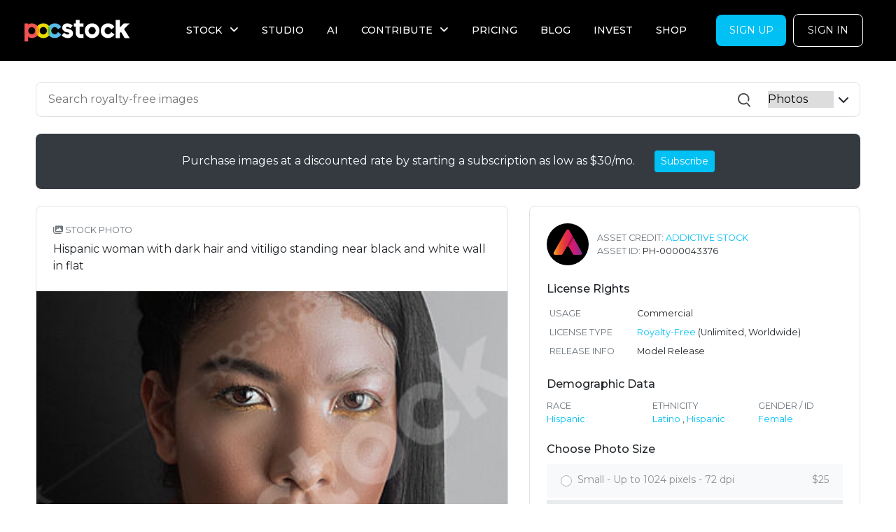

--- FILE ---
content_type: text/html; charset=utf-8
request_url: https://www.pocstock.com/photos/hispanic-woman-with-dark-hair-vitiligo-standing-near-black-white-wall-in/43376
body_size: 92723
content:
<!DOCTYPE html>
<html>
<head>
<script type="text/javascript">var _rollbarConfig = {"accessToken":"2f0f6353e9094766b12f529ccc515a44","captureUncaught":true,"captureUnhandledRejections":true,"payload":{"environment":"production","client":{"javascript":{"code_version":"11f4a086ecd66c4ee845e355a21ef4cf36f4a2f1"}}}};</script>
<script type="text/javascript">!function(r){var e={};function o(n){if(e[n])return e[n].exports;var t=e[n]={i:n,l:!1,exports:{}};return r[n].call(t.exports,t,t.exports,o),t.l=!0,t.exports}o.m=r,o.c=e,o.d=function(r,e,n){o.o(r,e)||Object.defineProperty(r,e,{enumerable:!0,get:n})},o.r=function(r){"undefined"!=typeof Symbol&&Symbol.toStringTag&&Object.defineProperty(r,Symbol.toStringTag,{value:"Module"}),Object.defineProperty(r,"__esModule",{value:!0})},o.t=function(r,e){if(1&e&&(r=o(r)),8&e)return r;if(4&e&&"object"==typeof r&&r&&r.__esModule)return r;var n=Object.create(null);if(o.r(n),Object.defineProperty(n,"default",{enumerable:!0,value:r}),2&e&&"string"!=typeof r)for(var t in r)o.d(n,t,function(e){return r[e]}.bind(null,t));return n},o.n=function(r){var e=r&&r.__esModule?function(){return r.default}:function(){return r};return o.d(e,"a",e),e},o.o=function(r,e){return Object.prototype.hasOwnProperty.call(r,e)},o.p="",o(o.s=0)}([function(r,e,o){"use strict";var n=o(1),t=o(5);_rollbarConfig=_rollbarConfig||{},_rollbarConfig.rollbarJsUrl=_rollbarConfig.rollbarJsUrl||"https://cdn.rollbar.com/rollbarjs/refs/tags/v2.19.3/rollbar.min.js",_rollbarConfig.async=void 0===_rollbarConfig.async||_rollbarConfig.async;var a=n.setupShim(window,_rollbarConfig),l=t(_rollbarConfig);window.rollbar=n.Rollbar,a.loadFull(window,document,!_rollbarConfig.async,_rollbarConfig,l)},function(r,e,o){"use strict";var n=o(2),t=o(3);function a(r){return function(){try{return r.apply(this,arguments)}catch(r){try{console.error("[Rollbar]: Internal error",r)}catch(r){}}}}var l=0;function i(r,e){this.options=r,this._rollbarOldOnError=null;var o=l++;this.shimId=function(){return o},"undefined"!=typeof window&&window._rollbarShims&&(window._rollbarShims[o]={handler:e,messages:[]})}var s=o(4),d=function(r,e){return new i(r,e)},c=function(r){return new s(d,r)};function u(r){return a((function(){var e=this,o=Array.prototype.slice.call(arguments,0),n={shim:e,method:r,args:o,ts:new Date};window._rollbarShims[this.shimId()].messages.push(n)}))}i.prototype.loadFull=function(r,e,o,n,t){var l=!1,i=e.createElement("script"),s=e.getElementsByTagName("script")[0],d=s.parentNode;i.crossOrigin="",i.src=n.rollbarJsUrl,o||(i.async=!0),i.onload=i.onreadystatechange=a((function(){if(!(l||this.readyState&&"loaded"!==this.readyState&&"complete"!==this.readyState)){i.onload=i.onreadystatechange=null;try{d.removeChild(i)}catch(r){}l=!0,function(){var e;if(void 0===r._rollbarDidLoad){e=new Error("rollbar.js did not load");for(var o,n,a,l,i=0;o=r._rollbarShims[i++];)for(o=o.messages||[];n=o.shift();)for(a=n.args||[],i=0;i<a.length;++i)if("function"==typeof(l=a[i])){l(e);break}}"function"==typeof t&&t(e)}()}})),d.insertBefore(i,s)},i.prototype.wrap=function(r,e,o){try{var n;if(n="function"==typeof e?e:function(){return e||{}},"function"!=typeof r)return r;if(r._isWrap)return r;if(!r._rollbar_wrapped&&(r._rollbar_wrapped=function(){o&&"function"==typeof o&&o.apply(this,arguments);try{return r.apply(this,arguments)}catch(o){var e=o;throw e&&("string"==typeof e&&(e=new String(e)),e._rollbarContext=n()||{},e._rollbarContext._wrappedSource=r.toString(),window._rollbarWrappedError=e),e}},r._rollbar_wrapped._isWrap=!0,r.hasOwnProperty))for(var t in r)r.hasOwnProperty(t)&&(r._rollbar_wrapped[t]=r[t]);return r._rollbar_wrapped}catch(e){return r}};for(var p="log,debug,info,warn,warning,error,critical,global,configure,handleUncaughtException,handleAnonymousErrors,handleUnhandledRejection,captureEvent,captureDomContentLoaded,captureLoad".split(","),f=0;f<p.length;++f)i.prototype[p[f]]=u(p[f]);r.exports={setupShim:function(r,e){if(r){var o=e.globalAlias||"Rollbar";if("object"==typeof r[o])return r[o];r._rollbarShims={},r._rollbarWrappedError=null;var l=new c(e);return a((function(){e.captureUncaught&&(l._rollbarOldOnError=r.onerror,n.captureUncaughtExceptions(r,l,!0),e.wrapGlobalEventHandlers&&t(r,l,!0)),e.captureUnhandledRejections&&n.captureUnhandledRejections(r,l,!0);var a=e.autoInstrument;return!1!==e.enabled&&(void 0===a||!0===a||"object"==typeof a&&a.network)&&r.addEventListener&&(r.addEventListener("load",l.captureLoad.bind(l)),r.addEventListener("DOMContentLoaded",l.captureDomContentLoaded.bind(l))),r[o]=l,l}))()}},Rollbar:c}},function(r,e,o){"use strict";function n(r,e,o,n){r._rollbarWrappedError&&(n[4]||(n[4]=r._rollbarWrappedError),n[5]||(n[5]=r._rollbarWrappedError._rollbarContext),r._rollbarWrappedError=null);var t=e.handleUncaughtException.apply(e,n);o&&o.apply(r,n),"anonymous"===t&&(e.anonymousErrorsPending+=1)}r.exports={captureUncaughtExceptions:function(r,e,o){if(r){var t;if("function"==typeof e._rollbarOldOnError)t=e._rollbarOldOnError;else if(r.onerror){for(t=r.onerror;t._rollbarOldOnError;)t=t._rollbarOldOnError;e._rollbarOldOnError=t}e.handleAnonymousErrors();var a=function(){var o=Array.prototype.slice.call(arguments,0);n(r,e,t,o)};o&&(a._rollbarOldOnError=t),r.onerror=a}},captureUnhandledRejections:function(r,e,o){if(r){"function"==typeof r._rollbarURH&&r._rollbarURH.belongsToShim&&r.removeEventListener("unhandledrejection",r._rollbarURH);var n=function(r){var o,n,t;try{o=r.reason}catch(r){o=void 0}try{n=r.promise}catch(r){n="[unhandledrejection] error getting `promise` from event"}try{t=r.detail,!o&&t&&(o=t.reason,n=t.promise)}catch(r){}o||(o="[unhandledrejection] error getting `reason` from event"),e&&e.handleUnhandledRejection&&e.handleUnhandledRejection(o,n)};n.belongsToShim=o,r._rollbarURH=n,r.addEventListener("unhandledrejection",n)}}}},function(r,e,o){"use strict";function n(r,e,o){if(e.hasOwnProperty&&e.hasOwnProperty("addEventListener")){for(var n=e.addEventListener;n._rollbarOldAdd&&n.belongsToShim;)n=n._rollbarOldAdd;var t=function(e,o,t){n.call(this,e,r.wrap(o),t)};t._rollbarOldAdd=n,t.belongsToShim=o,e.addEventListener=t;for(var a=e.removeEventListener;a._rollbarOldRemove&&a.belongsToShim;)a=a._rollbarOldRemove;var l=function(r,e,o){a.call(this,r,e&&e._rollbar_wrapped||e,o)};l._rollbarOldRemove=a,l.belongsToShim=o,e.removeEventListener=l}}r.exports=function(r,e,o){if(r){var t,a,l="EventTarget,Window,Node,ApplicationCache,AudioTrackList,ChannelMergerNode,CryptoOperation,EventSource,FileReader,HTMLUnknownElement,IDBDatabase,IDBRequest,IDBTransaction,KeyOperation,MediaController,MessagePort,ModalWindow,Notification,SVGElementInstance,Screen,TextTrack,TextTrackCue,TextTrackList,WebSocket,WebSocketWorker,Worker,XMLHttpRequest,XMLHttpRequestEventTarget,XMLHttpRequestUpload".split(",");for(t=0;t<l.length;++t)r[a=l[t]]&&r[a].prototype&&n(e,r[a].prototype,o)}}},function(r,e,o){"use strict";function n(r,e){this.impl=r(e,this),this.options=e,function(r){for(var e=function(r){return function(){var e=Array.prototype.slice.call(arguments,0);if(this.impl[r])return this.impl[r].apply(this.impl,e)}},o="log,debug,info,warn,warning,error,critical,global,configure,handleUncaughtException,handleAnonymousErrors,handleUnhandledRejection,_createItem,wrap,loadFull,shimId,captureEvent,captureDomContentLoaded,captureLoad".split(","),n=0;n<o.length;n++)r[o[n]]=e(o[n])}(n.prototype)}n.prototype._swapAndProcessMessages=function(r,e){var o,n,t;for(this.impl=r(this.options);o=e.shift();)n=o.method,t=o.args,this[n]&&"function"==typeof this[n]&&("captureDomContentLoaded"===n||"captureLoad"===n?this[n].apply(this,[t[0],o.ts]):this[n].apply(this,t));return this},r.exports=n},function(r,e,o){"use strict";r.exports=function(r){return function(e){if(!e&&!window._rollbarInitialized){for(var o,n,t=(r=r||{}).globalAlias||"Rollbar",a=window.rollbar,l=function(r){return new a(r)},i=0;o=window._rollbarShims[i++];)n||(n=o.handler),o.handler._swapAndProcessMessages(l,o.messages);window[t]=n,window._rollbarInitialized=!0}}}}]);</script>
  <!-- Google Tag Manager -->
  <script>(function(w,d,s,l,i){w[l]=w[l]||[];w[l].push({'gtm.start':
      new Date().getTime(),event:'gtm.js'});var f=d.getElementsByTagName(s)[0],
    j=d.createElement(s),dl=l!='dataLayer'?'&l='+l:'';j.async=true;j.src=
    'https://www.googletagmanager.com/gtm.js?id='+i+dl;f.parentNode.insertBefore(j,f);
  })(window,document,'script','dataLayer','GTM-M37Q4KC');</script>
  <!-- End Google Tag Manager -->

<meta content='text/html; charset=UTF-8' http-equiv='Content-Type'>
<script type="text/javascript">window.NREUM||(NREUM={});NREUM.info={"beacon":"bam.nr-data.net","errorBeacon":"bam.nr-data.net","licenseKey":"NRJS-5b050aeafa8a0c1f5e9","applicationID":"620168141","transactionName":"Jl9aRkRXVAlQSx9VERZVQEEZS1AKQg==","queueTime":2,"applicationTime":300,"agent":""}</script>
<script type="text/javascript">(window.NREUM||(NREUM={})).init={ajax:{deny_list:["bam.nr-data.net"]},feature_flags:["soft_nav"]};(window.NREUM||(NREUM={})).loader_config={licenseKey:"NRJS-5b050aeafa8a0c1f5e9",applicationID:"620168141",browserID:"620176704"};;/*! For license information please see nr-loader-rum-1.308.0.min.js.LICENSE.txt */
(()=>{var e,t,r={163:(e,t,r)=>{"use strict";r.d(t,{j:()=>E});var n=r(384),i=r(1741);var a=r(2555);r(860).K7.genericEvents;const s="experimental.resources",o="register",c=e=>{if(!e||"string"!=typeof e)return!1;try{document.createDocumentFragment().querySelector(e)}catch{return!1}return!0};var d=r(2614),u=r(944),l=r(8122);const f="[data-nr-mask]",g=e=>(0,l.a)(e,(()=>{const e={feature_flags:[],experimental:{allow_registered_children:!1,resources:!1},mask_selector:"*",block_selector:"[data-nr-block]",mask_input_options:{color:!1,date:!1,"datetime-local":!1,email:!1,month:!1,number:!1,range:!1,search:!1,tel:!1,text:!1,time:!1,url:!1,week:!1,textarea:!1,select:!1,password:!0}};return{ajax:{deny_list:void 0,block_internal:!0,enabled:!0,autoStart:!0},api:{get allow_registered_children(){return e.feature_flags.includes(o)||e.experimental.allow_registered_children},set allow_registered_children(t){e.experimental.allow_registered_children=t},duplicate_registered_data:!1},browser_consent_mode:{enabled:!1},distributed_tracing:{enabled:void 0,exclude_newrelic_header:void 0,cors_use_newrelic_header:void 0,cors_use_tracecontext_headers:void 0,allowed_origins:void 0},get feature_flags(){return e.feature_flags},set feature_flags(t){e.feature_flags=t},generic_events:{enabled:!0,autoStart:!0},harvest:{interval:30},jserrors:{enabled:!0,autoStart:!0},logging:{enabled:!0,autoStart:!0},metrics:{enabled:!0,autoStart:!0},obfuscate:void 0,page_action:{enabled:!0},page_view_event:{enabled:!0,autoStart:!0},page_view_timing:{enabled:!0,autoStart:!0},performance:{capture_marks:!1,capture_measures:!1,capture_detail:!0,resources:{get enabled(){return e.feature_flags.includes(s)||e.experimental.resources},set enabled(t){e.experimental.resources=t},asset_types:[],first_party_domains:[],ignore_newrelic:!0}},privacy:{cookies_enabled:!0},proxy:{assets:void 0,beacon:void 0},session:{expiresMs:d.wk,inactiveMs:d.BB},session_replay:{autoStart:!0,enabled:!1,preload:!1,sampling_rate:10,error_sampling_rate:100,collect_fonts:!1,inline_images:!1,fix_stylesheets:!0,mask_all_inputs:!0,get mask_text_selector(){return e.mask_selector},set mask_text_selector(t){c(t)?e.mask_selector="".concat(t,",").concat(f):""===t||null===t?e.mask_selector=f:(0,u.R)(5,t)},get block_class(){return"nr-block"},get ignore_class(){return"nr-ignore"},get mask_text_class(){return"nr-mask"},get block_selector(){return e.block_selector},set block_selector(t){c(t)?e.block_selector+=",".concat(t):""!==t&&(0,u.R)(6,t)},get mask_input_options(){return e.mask_input_options},set mask_input_options(t){t&&"object"==typeof t?e.mask_input_options={...t,password:!0}:(0,u.R)(7,t)}},session_trace:{enabled:!0,autoStart:!0},soft_navigations:{enabled:!0,autoStart:!0},spa:{enabled:!0,autoStart:!0},ssl:void 0,user_actions:{enabled:!0,elementAttributes:["id","className","tagName","type"]}}})());var p=r(6154),m=r(9324);let h=0;const v={buildEnv:m.F3,distMethod:m.Xs,version:m.xv,originTime:p.WN},b={consented:!1},y={appMetadata:{},get consented(){return this.session?.state?.consent||b.consented},set consented(e){b.consented=e},customTransaction:void 0,denyList:void 0,disabled:!1,harvester:void 0,isolatedBacklog:!1,isRecording:!1,loaderType:void 0,maxBytes:3e4,obfuscator:void 0,onerror:void 0,ptid:void 0,releaseIds:{},session:void 0,timeKeeper:void 0,registeredEntities:[],jsAttributesMetadata:{bytes:0},get harvestCount(){return++h}},_=e=>{const t=(0,l.a)(e,y),r=Object.keys(v).reduce((e,t)=>(e[t]={value:v[t],writable:!1,configurable:!0,enumerable:!0},e),{});return Object.defineProperties(t,r)};var w=r(5701);const x=e=>{const t=e.startsWith("http");e+="/",r.p=t?e:"https://"+e};var R=r(7836),k=r(3241);const A={accountID:void 0,trustKey:void 0,agentID:void 0,licenseKey:void 0,applicationID:void 0,xpid:void 0},S=e=>(0,l.a)(e,A),T=new Set;function E(e,t={},r,s){let{init:o,info:c,loader_config:d,runtime:u={},exposed:l=!0}=t;if(!c){const e=(0,n.pV)();o=e.init,c=e.info,d=e.loader_config}e.init=g(o||{}),e.loader_config=S(d||{}),c.jsAttributes??={},p.bv&&(c.jsAttributes.isWorker=!0),e.info=(0,a.D)(c);const f=e.init,m=[c.beacon,c.errorBeacon];T.has(e.agentIdentifier)||(f.proxy.assets&&(x(f.proxy.assets),m.push(f.proxy.assets)),f.proxy.beacon&&m.push(f.proxy.beacon),e.beacons=[...m],function(e){const t=(0,n.pV)();Object.getOwnPropertyNames(i.W.prototype).forEach(r=>{const n=i.W.prototype[r];if("function"!=typeof n||"constructor"===n)return;let a=t[r];e[r]&&!1!==e.exposed&&"micro-agent"!==e.runtime?.loaderType&&(t[r]=(...t)=>{const n=e[r](...t);return a?a(...t):n})})}(e),(0,n.US)("activatedFeatures",w.B)),u.denyList=[...f.ajax.deny_list||[],...f.ajax.block_internal?m:[]],u.ptid=e.agentIdentifier,u.loaderType=r,e.runtime=_(u),T.has(e.agentIdentifier)||(e.ee=R.ee.get(e.agentIdentifier),e.exposed=l,(0,k.W)({agentIdentifier:e.agentIdentifier,drained:!!w.B?.[e.agentIdentifier],type:"lifecycle",name:"initialize",feature:void 0,data:e.config})),T.add(e.agentIdentifier)}},384:(e,t,r)=>{"use strict";r.d(t,{NT:()=>s,US:()=>u,Zm:()=>o,bQ:()=>d,dV:()=>c,pV:()=>l});var n=r(6154),i=r(1863),a=r(1910);const s={beacon:"bam.nr-data.net",errorBeacon:"bam.nr-data.net"};function o(){return n.gm.NREUM||(n.gm.NREUM={}),void 0===n.gm.newrelic&&(n.gm.newrelic=n.gm.NREUM),n.gm.NREUM}function c(){let e=o();return e.o||(e.o={ST:n.gm.setTimeout,SI:n.gm.setImmediate||n.gm.setInterval,CT:n.gm.clearTimeout,XHR:n.gm.XMLHttpRequest,REQ:n.gm.Request,EV:n.gm.Event,PR:n.gm.Promise,MO:n.gm.MutationObserver,FETCH:n.gm.fetch,WS:n.gm.WebSocket},(0,a.i)(...Object.values(e.o))),e}function d(e,t){let r=o();r.initializedAgents??={},t.initializedAt={ms:(0,i.t)(),date:new Date},r.initializedAgents[e]=t}function u(e,t){o()[e]=t}function l(){return function(){let e=o();const t=e.info||{};e.info={beacon:s.beacon,errorBeacon:s.errorBeacon,...t}}(),function(){let e=o();const t=e.init||{};e.init={...t}}(),c(),function(){let e=o();const t=e.loader_config||{};e.loader_config={...t}}(),o()}},782:(e,t,r)=>{"use strict";r.d(t,{T:()=>n});const n=r(860).K7.pageViewTiming},860:(e,t,r)=>{"use strict";r.d(t,{$J:()=>u,K7:()=>c,P3:()=>d,XX:()=>i,Yy:()=>o,df:()=>a,qY:()=>n,v4:()=>s});const n="events",i="jserrors",a="browser/blobs",s="rum",o="browser/logs",c={ajax:"ajax",genericEvents:"generic_events",jserrors:i,logging:"logging",metrics:"metrics",pageAction:"page_action",pageViewEvent:"page_view_event",pageViewTiming:"page_view_timing",sessionReplay:"session_replay",sessionTrace:"session_trace",softNav:"soft_navigations",spa:"spa"},d={[c.pageViewEvent]:1,[c.pageViewTiming]:2,[c.metrics]:3,[c.jserrors]:4,[c.spa]:5,[c.ajax]:6,[c.sessionTrace]:7,[c.softNav]:8,[c.sessionReplay]:9,[c.logging]:10,[c.genericEvents]:11},u={[c.pageViewEvent]:s,[c.pageViewTiming]:n,[c.ajax]:n,[c.spa]:n,[c.softNav]:n,[c.metrics]:i,[c.jserrors]:i,[c.sessionTrace]:a,[c.sessionReplay]:a,[c.logging]:o,[c.genericEvents]:"ins"}},944:(e,t,r)=>{"use strict";r.d(t,{R:()=>i});var n=r(3241);function i(e,t){"function"==typeof console.debug&&(console.debug("New Relic Warning: https://github.com/newrelic/newrelic-browser-agent/blob/main/docs/warning-codes.md#".concat(e),t),(0,n.W)({agentIdentifier:null,drained:null,type:"data",name:"warn",feature:"warn",data:{code:e,secondary:t}}))}},1687:(e,t,r)=>{"use strict";r.d(t,{Ak:()=>d,Ze:()=>f,x3:()=>u});var n=r(3241),i=r(7836),a=r(3606),s=r(860),o=r(2646);const c={};function d(e,t){const r={staged:!1,priority:s.P3[t]||0};l(e),c[e].get(t)||c[e].set(t,r)}function u(e,t){e&&c[e]&&(c[e].get(t)&&c[e].delete(t),p(e,t,!1),c[e].size&&g(e))}function l(e){if(!e)throw new Error("agentIdentifier required");c[e]||(c[e]=new Map)}function f(e="",t="feature",r=!1){if(l(e),!e||!c[e].get(t)||r)return p(e,t);c[e].get(t).staged=!0,g(e)}function g(e){const t=Array.from(c[e]);t.every(([e,t])=>t.staged)&&(t.sort((e,t)=>e[1].priority-t[1].priority),t.forEach(([t])=>{c[e].delete(t),p(e,t)}))}function p(e,t,r=!0){const s=e?i.ee.get(e):i.ee,c=a.i.handlers;if(!s.aborted&&s.backlog&&c){if((0,n.W)({agentIdentifier:e,type:"lifecycle",name:"drain",feature:t}),r){const e=s.backlog[t],r=c[t];if(r){for(let t=0;e&&t<e.length;++t)m(e[t],r);Object.entries(r).forEach(([e,t])=>{Object.values(t||{}).forEach(t=>{t[0]?.on&&t[0]?.context()instanceof o.y&&t[0].on(e,t[1])})})}}s.isolatedBacklog||delete c[t],s.backlog[t]=null,s.emit("drain-"+t,[])}}function m(e,t){var r=e[1];Object.values(t[r]||{}).forEach(t=>{var r=e[0];if(t[0]===r){var n=t[1],i=e[3],a=e[2];n.apply(i,a)}})}},1738:(e,t,r)=>{"use strict";r.d(t,{U:()=>g,Y:()=>f});var n=r(3241),i=r(9908),a=r(1863),s=r(944),o=r(5701),c=r(3969),d=r(8362),u=r(860),l=r(4261);function f(e,t,r,a){const f=a||r;!f||f[e]&&f[e]!==d.d.prototype[e]||(f[e]=function(){(0,i.p)(c.xV,["API/"+e+"/called"],void 0,u.K7.metrics,r.ee),(0,n.W)({agentIdentifier:r.agentIdentifier,drained:!!o.B?.[r.agentIdentifier],type:"data",name:"api",feature:l.Pl+e,data:{}});try{return t.apply(this,arguments)}catch(e){(0,s.R)(23,e)}})}function g(e,t,r,n,s){const o=e.info;null===r?delete o.jsAttributes[t]:o.jsAttributes[t]=r,(s||null===r)&&(0,i.p)(l.Pl+n,[(0,a.t)(),t,r],void 0,"session",e.ee)}},1741:(e,t,r)=>{"use strict";r.d(t,{W:()=>a});var n=r(944),i=r(4261);class a{#e(e,...t){if(this[e]!==a.prototype[e])return this[e](...t);(0,n.R)(35,e)}addPageAction(e,t){return this.#e(i.hG,e,t)}register(e){return this.#e(i.eY,e)}recordCustomEvent(e,t){return this.#e(i.fF,e,t)}setPageViewName(e,t){return this.#e(i.Fw,e,t)}setCustomAttribute(e,t,r){return this.#e(i.cD,e,t,r)}noticeError(e,t){return this.#e(i.o5,e,t)}setUserId(e,t=!1){return this.#e(i.Dl,e,t)}setApplicationVersion(e){return this.#e(i.nb,e)}setErrorHandler(e){return this.#e(i.bt,e)}addRelease(e,t){return this.#e(i.k6,e,t)}log(e,t){return this.#e(i.$9,e,t)}start(){return this.#e(i.d3)}finished(e){return this.#e(i.BL,e)}recordReplay(){return this.#e(i.CH)}pauseReplay(){return this.#e(i.Tb)}addToTrace(e){return this.#e(i.U2,e)}setCurrentRouteName(e){return this.#e(i.PA,e)}interaction(e){return this.#e(i.dT,e)}wrapLogger(e,t,r){return this.#e(i.Wb,e,t,r)}measure(e,t){return this.#e(i.V1,e,t)}consent(e){return this.#e(i.Pv,e)}}},1863:(e,t,r)=>{"use strict";function n(){return Math.floor(performance.now())}r.d(t,{t:()=>n})},1910:(e,t,r)=>{"use strict";r.d(t,{i:()=>a});var n=r(944);const i=new Map;function a(...e){return e.every(e=>{if(i.has(e))return i.get(e);const t="function"==typeof e?e.toString():"",r=t.includes("[native code]"),a=t.includes("nrWrapper");return r||a||(0,n.R)(64,e?.name||t),i.set(e,r),r})}},2555:(e,t,r)=>{"use strict";r.d(t,{D:()=>o,f:()=>s});var n=r(384),i=r(8122);const a={beacon:n.NT.beacon,errorBeacon:n.NT.errorBeacon,licenseKey:void 0,applicationID:void 0,sa:void 0,queueTime:void 0,applicationTime:void 0,ttGuid:void 0,user:void 0,account:void 0,product:void 0,extra:void 0,jsAttributes:{},userAttributes:void 0,atts:void 0,transactionName:void 0,tNamePlain:void 0};function s(e){try{return!!e.licenseKey&&!!e.errorBeacon&&!!e.applicationID}catch(e){return!1}}const o=e=>(0,i.a)(e,a)},2614:(e,t,r)=>{"use strict";r.d(t,{BB:()=>s,H3:()=>n,g:()=>d,iL:()=>c,tS:()=>o,uh:()=>i,wk:()=>a});const n="NRBA",i="SESSION",a=144e5,s=18e5,o={STARTED:"session-started",PAUSE:"session-pause",RESET:"session-reset",RESUME:"session-resume",UPDATE:"session-update"},c={SAME_TAB:"same-tab",CROSS_TAB:"cross-tab"},d={OFF:0,FULL:1,ERROR:2}},2646:(e,t,r)=>{"use strict";r.d(t,{y:()=>n});class n{constructor(e){this.contextId=e}}},2843:(e,t,r)=>{"use strict";r.d(t,{G:()=>a,u:()=>i});var n=r(3878);function i(e,t=!1,r,i){(0,n.DD)("visibilitychange",function(){if(t)return void("hidden"===document.visibilityState&&e());e(document.visibilityState)},r,i)}function a(e,t,r){(0,n.sp)("pagehide",e,t,r)}},3241:(e,t,r)=>{"use strict";r.d(t,{W:()=>a});var n=r(6154);const i="newrelic";function a(e={}){try{n.gm.dispatchEvent(new CustomEvent(i,{detail:e}))}catch(e){}}},3606:(e,t,r)=>{"use strict";r.d(t,{i:()=>a});var n=r(9908);a.on=s;var i=a.handlers={};function a(e,t,r,a){s(a||n.d,i,e,t,r)}function s(e,t,r,i,a){a||(a="feature"),e||(e=n.d);var s=t[a]=t[a]||{};(s[r]=s[r]||[]).push([e,i])}},3878:(e,t,r)=>{"use strict";function n(e,t){return{capture:e,passive:!1,signal:t}}function i(e,t,r=!1,i){window.addEventListener(e,t,n(r,i))}function a(e,t,r=!1,i){document.addEventListener(e,t,n(r,i))}r.d(t,{DD:()=>a,jT:()=>n,sp:()=>i})},3969:(e,t,r)=>{"use strict";r.d(t,{TZ:()=>n,XG:()=>o,rs:()=>i,xV:()=>s,z_:()=>a});const n=r(860).K7.metrics,i="sm",a="cm",s="storeSupportabilityMetrics",o="storeEventMetrics"},4234:(e,t,r)=>{"use strict";r.d(t,{W:()=>a});var n=r(7836),i=r(1687);class a{constructor(e,t){this.agentIdentifier=e,this.ee=n.ee.get(e),this.featureName=t,this.blocked=!1}deregisterDrain(){(0,i.x3)(this.agentIdentifier,this.featureName)}}},4261:(e,t,r)=>{"use strict";r.d(t,{$9:()=>d,BL:()=>o,CH:()=>g,Dl:()=>_,Fw:()=>y,PA:()=>h,Pl:()=>n,Pv:()=>k,Tb:()=>l,U2:()=>a,V1:()=>R,Wb:()=>x,bt:()=>b,cD:()=>v,d3:()=>w,dT:()=>c,eY:()=>p,fF:()=>f,hG:()=>i,k6:()=>s,nb:()=>m,o5:()=>u});const n="api-",i="addPageAction",a="addToTrace",s="addRelease",o="finished",c="interaction",d="log",u="noticeError",l="pauseReplay",f="recordCustomEvent",g="recordReplay",p="register",m="setApplicationVersion",h="setCurrentRouteName",v="setCustomAttribute",b="setErrorHandler",y="setPageViewName",_="setUserId",w="start",x="wrapLogger",R="measure",k="consent"},5289:(e,t,r)=>{"use strict";r.d(t,{GG:()=>s,Qr:()=>c,sB:()=>o});var n=r(3878),i=r(6389);function a(){return"undefined"==typeof document||"complete"===document.readyState}function s(e,t){if(a())return e();const r=(0,i.J)(e),s=setInterval(()=>{a()&&(clearInterval(s),r())},500);(0,n.sp)("load",r,t)}function o(e){if(a())return e();(0,n.DD)("DOMContentLoaded",e)}function c(e){if(a())return e();(0,n.sp)("popstate",e)}},5607:(e,t,r)=>{"use strict";r.d(t,{W:()=>n});const n=(0,r(9566).bz)()},5701:(e,t,r)=>{"use strict";r.d(t,{B:()=>a,t:()=>s});var n=r(3241);const i=new Set,a={};function s(e,t){const r=t.agentIdentifier;a[r]??={},e&&"object"==typeof e&&(i.has(r)||(t.ee.emit("rumresp",[e]),a[r]=e,i.add(r),(0,n.W)({agentIdentifier:r,loaded:!0,drained:!0,type:"lifecycle",name:"load",feature:void 0,data:e})))}},6154:(e,t,r)=>{"use strict";r.d(t,{OF:()=>c,RI:()=>i,WN:()=>u,bv:()=>a,eN:()=>l,gm:()=>s,mw:()=>o,sb:()=>d});var n=r(1863);const i="undefined"!=typeof window&&!!window.document,a="undefined"!=typeof WorkerGlobalScope&&("undefined"!=typeof self&&self instanceof WorkerGlobalScope&&self.navigator instanceof WorkerNavigator||"undefined"!=typeof globalThis&&globalThis instanceof WorkerGlobalScope&&globalThis.navigator instanceof WorkerNavigator),s=i?window:"undefined"!=typeof WorkerGlobalScope&&("undefined"!=typeof self&&self instanceof WorkerGlobalScope&&self||"undefined"!=typeof globalThis&&globalThis instanceof WorkerGlobalScope&&globalThis),o=Boolean("hidden"===s?.document?.visibilityState),c=/iPad|iPhone|iPod/.test(s.navigator?.userAgent),d=c&&"undefined"==typeof SharedWorker,u=((()=>{const e=s.navigator?.userAgent?.match(/Firefox[/\s](\d+\.\d+)/);Array.isArray(e)&&e.length>=2&&e[1]})(),Date.now()-(0,n.t)()),l=()=>"undefined"!=typeof PerformanceNavigationTiming&&s?.performance?.getEntriesByType("navigation")?.[0]?.responseStart},6389:(e,t,r)=>{"use strict";function n(e,t=500,r={}){const n=r?.leading||!1;let i;return(...r)=>{n&&void 0===i&&(e.apply(this,r),i=setTimeout(()=>{i=clearTimeout(i)},t)),n||(clearTimeout(i),i=setTimeout(()=>{e.apply(this,r)},t))}}function i(e){let t=!1;return(...r)=>{t||(t=!0,e.apply(this,r))}}r.d(t,{J:()=>i,s:()=>n})},6630:(e,t,r)=>{"use strict";r.d(t,{T:()=>n});const n=r(860).K7.pageViewEvent},7699:(e,t,r)=>{"use strict";r.d(t,{It:()=>a,KC:()=>o,No:()=>i,qh:()=>s});var n=r(860);const i=16e3,a=1e6,s="SESSION_ERROR",o={[n.K7.logging]:!0,[n.K7.genericEvents]:!1,[n.K7.jserrors]:!1,[n.K7.ajax]:!1}},7836:(e,t,r)=>{"use strict";r.d(t,{P:()=>o,ee:()=>c});var n=r(384),i=r(8990),a=r(2646),s=r(5607);const o="nr@context:".concat(s.W),c=function e(t,r){var n={},s={},u={},l=!1;try{l=16===r.length&&d.initializedAgents?.[r]?.runtime.isolatedBacklog}catch(e){}var f={on:p,addEventListener:p,removeEventListener:function(e,t){var r=n[e];if(!r)return;for(var i=0;i<r.length;i++)r[i]===t&&r.splice(i,1)},emit:function(e,r,n,i,a){!1!==a&&(a=!0);if(c.aborted&&!i)return;t&&a&&t.emit(e,r,n);var o=g(n);m(e).forEach(e=>{e.apply(o,r)});var d=v()[s[e]];d&&d.push([f,e,r,o]);return o},get:h,listeners:m,context:g,buffer:function(e,t){const r=v();if(t=t||"feature",f.aborted)return;Object.entries(e||{}).forEach(([e,n])=>{s[n]=t,t in r||(r[t]=[])})},abort:function(){f._aborted=!0,Object.keys(f.backlog).forEach(e=>{delete f.backlog[e]})},isBuffering:function(e){return!!v()[s[e]]},debugId:r,backlog:l?{}:t&&"object"==typeof t.backlog?t.backlog:{},isolatedBacklog:l};return Object.defineProperty(f,"aborted",{get:()=>{let e=f._aborted||!1;return e||(t&&(e=t.aborted),e)}}),f;function g(e){return e&&e instanceof a.y?e:e?(0,i.I)(e,o,()=>new a.y(o)):new a.y(o)}function p(e,t){n[e]=m(e).concat(t)}function m(e){return n[e]||[]}function h(t){return u[t]=u[t]||e(f,t)}function v(){return f.backlog}}(void 0,"globalEE"),d=(0,n.Zm)();d.ee||(d.ee=c)},8122:(e,t,r)=>{"use strict";r.d(t,{a:()=>i});var n=r(944);function i(e,t){try{if(!e||"object"!=typeof e)return(0,n.R)(3);if(!t||"object"!=typeof t)return(0,n.R)(4);const r=Object.create(Object.getPrototypeOf(t),Object.getOwnPropertyDescriptors(t)),a=0===Object.keys(r).length?e:r;for(let s in a)if(void 0!==e[s])try{if(null===e[s]){r[s]=null;continue}Array.isArray(e[s])&&Array.isArray(t[s])?r[s]=Array.from(new Set([...e[s],...t[s]])):"object"==typeof e[s]&&"object"==typeof t[s]?r[s]=i(e[s],t[s]):r[s]=e[s]}catch(e){r[s]||(0,n.R)(1,e)}return r}catch(e){(0,n.R)(2,e)}}},8362:(e,t,r)=>{"use strict";r.d(t,{d:()=>a});var n=r(9566),i=r(1741);class a extends i.W{agentIdentifier=(0,n.LA)(16)}},8374:(e,t,r)=>{r.nc=(()=>{try{return document?.currentScript?.nonce}catch(e){}return""})()},8990:(e,t,r)=>{"use strict";r.d(t,{I:()=>i});var n=Object.prototype.hasOwnProperty;function i(e,t,r){if(n.call(e,t))return e[t];var i=r();if(Object.defineProperty&&Object.keys)try{return Object.defineProperty(e,t,{value:i,writable:!0,enumerable:!1}),i}catch(e){}return e[t]=i,i}},9324:(e,t,r)=>{"use strict";r.d(t,{F3:()=>i,Xs:()=>a,xv:()=>n});const n="1.308.0",i="PROD",a="CDN"},9566:(e,t,r)=>{"use strict";r.d(t,{LA:()=>o,bz:()=>s});var n=r(6154);const i="xxxxxxxx-xxxx-4xxx-yxxx-xxxxxxxxxxxx";function a(e,t){return e?15&e[t]:16*Math.random()|0}function s(){const e=n.gm?.crypto||n.gm?.msCrypto;let t,r=0;return e&&e.getRandomValues&&(t=e.getRandomValues(new Uint8Array(30))),i.split("").map(e=>"x"===e?a(t,r++).toString(16):"y"===e?(3&a()|8).toString(16):e).join("")}function o(e){const t=n.gm?.crypto||n.gm?.msCrypto;let r,i=0;t&&t.getRandomValues&&(r=t.getRandomValues(new Uint8Array(e)));const s=[];for(var o=0;o<e;o++)s.push(a(r,i++).toString(16));return s.join("")}},9908:(e,t,r)=>{"use strict";r.d(t,{d:()=>n,p:()=>i});var n=r(7836).ee.get("handle");function i(e,t,r,i,a){a?(a.buffer([e],i),a.emit(e,t,r)):(n.buffer([e],i),n.emit(e,t,r))}}},n={};function i(e){var t=n[e];if(void 0!==t)return t.exports;var a=n[e]={exports:{}};return r[e](a,a.exports,i),a.exports}i.m=r,i.d=(e,t)=>{for(var r in t)i.o(t,r)&&!i.o(e,r)&&Object.defineProperty(e,r,{enumerable:!0,get:t[r]})},i.f={},i.e=e=>Promise.all(Object.keys(i.f).reduce((t,r)=>(i.f[r](e,t),t),[])),i.u=e=>"nr-rum-1.308.0.min.js",i.o=(e,t)=>Object.prototype.hasOwnProperty.call(e,t),e={},t="NRBA-1.308.0.PROD:",i.l=(r,n,a,s)=>{if(e[r])e[r].push(n);else{var o,c;if(void 0!==a)for(var d=document.getElementsByTagName("script"),u=0;u<d.length;u++){var l=d[u];if(l.getAttribute("src")==r||l.getAttribute("data-webpack")==t+a){o=l;break}}if(!o){c=!0;var f={296:"sha512-+MIMDsOcckGXa1EdWHqFNv7P+JUkd5kQwCBr3KE6uCvnsBNUrdSt4a/3/L4j4TxtnaMNjHpza2/erNQbpacJQA=="};(o=document.createElement("script")).charset="utf-8",i.nc&&o.setAttribute("nonce",i.nc),o.setAttribute("data-webpack",t+a),o.src=r,0!==o.src.indexOf(window.location.origin+"/")&&(o.crossOrigin="anonymous"),f[s]&&(o.integrity=f[s])}e[r]=[n];var g=(t,n)=>{o.onerror=o.onload=null,clearTimeout(p);var i=e[r];if(delete e[r],o.parentNode&&o.parentNode.removeChild(o),i&&i.forEach(e=>e(n)),t)return t(n)},p=setTimeout(g.bind(null,void 0,{type:"timeout",target:o}),12e4);o.onerror=g.bind(null,o.onerror),o.onload=g.bind(null,o.onload),c&&document.head.appendChild(o)}},i.r=e=>{"undefined"!=typeof Symbol&&Symbol.toStringTag&&Object.defineProperty(e,Symbol.toStringTag,{value:"Module"}),Object.defineProperty(e,"__esModule",{value:!0})},i.p="https://js-agent.newrelic.com/",(()=>{var e={374:0,840:0};i.f.j=(t,r)=>{var n=i.o(e,t)?e[t]:void 0;if(0!==n)if(n)r.push(n[2]);else{var a=new Promise((r,i)=>n=e[t]=[r,i]);r.push(n[2]=a);var s=i.p+i.u(t),o=new Error;i.l(s,r=>{if(i.o(e,t)&&(0!==(n=e[t])&&(e[t]=void 0),n)){var a=r&&("load"===r.type?"missing":r.type),s=r&&r.target&&r.target.src;o.message="Loading chunk "+t+" failed: ("+a+": "+s+")",o.name="ChunkLoadError",o.type=a,o.request=s,n[1](o)}},"chunk-"+t,t)}};var t=(t,r)=>{var n,a,[s,o,c]=r,d=0;if(s.some(t=>0!==e[t])){for(n in o)i.o(o,n)&&(i.m[n]=o[n]);if(c)c(i)}for(t&&t(r);d<s.length;d++)a=s[d],i.o(e,a)&&e[a]&&e[a][0](),e[a]=0},r=self["webpackChunk:NRBA-1.308.0.PROD"]=self["webpackChunk:NRBA-1.308.0.PROD"]||[];r.forEach(t.bind(null,0)),r.push=t.bind(null,r.push.bind(r))})(),(()=>{"use strict";i(8374);var e=i(8362),t=i(860);const r=Object.values(t.K7);var n=i(163);var a=i(9908),s=i(1863),o=i(4261),c=i(1738);var d=i(1687),u=i(4234),l=i(5289),f=i(6154),g=i(944),p=i(384);const m=e=>f.RI&&!0===e?.privacy.cookies_enabled;function h(e){return!!(0,p.dV)().o.MO&&m(e)&&!0===e?.session_trace.enabled}var v=i(6389),b=i(7699);class y extends u.W{constructor(e,t){super(e.agentIdentifier,t),this.agentRef=e,this.abortHandler=void 0,this.featAggregate=void 0,this.loadedSuccessfully=void 0,this.onAggregateImported=new Promise(e=>{this.loadedSuccessfully=e}),this.deferred=Promise.resolve(),!1===e.init[this.featureName].autoStart?this.deferred=new Promise((t,r)=>{this.ee.on("manual-start-all",(0,v.J)(()=>{(0,d.Ak)(e.agentIdentifier,this.featureName),t()}))}):(0,d.Ak)(e.agentIdentifier,t)}importAggregator(e,t,r={}){if(this.featAggregate)return;const n=async()=>{let n;await this.deferred;try{if(m(e.init)){const{setupAgentSession:t}=await i.e(296).then(i.bind(i,3305));n=t(e)}}catch(e){(0,g.R)(20,e),this.ee.emit("internal-error",[e]),(0,a.p)(b.qh,[e],void 0,this.featureName,this.ee)}try{if(!this.#t(this.featureName,n,e.init))return(0,d.Ze)(this.agentIdentifier,this.featureName),void this.loadedSuccessfully(!1);const{Aggregate:i}=await t();this.featAggregate=new i(e,r),e.runtime.harvester.initializedAggregates.push(this.featAggregate),this.loadedSuccessfully(!0)}catch(e){(0,g.R)(34,e),this.abortHandler?.(),(0,d.Ze)(this.agentIdentifier,this.featureName,!0),this.loadedSuccessfully(!1),this.ee&&this.ee.abort()}};f.RI?(0,l.GG)(()=>n(),!0):n()}#t(e,r,n){if(this.blocked)return!1;switch(e){case t.K7.sessionReplay:return h(n)&&!!r;case t.K7.sessionTrace:return!!r;default:return!0}}}var _=i(6630),w=i(2614),x=i(3241);class R extends y{static featureName=_.T;constructor(e){var t;super(e,_.T),this.setupInspectionEvents(e.agentIdentifier),t=e,(0,c.Y)(o.Fw,function(e,r){"string"==typeof e&&("/"!==e.charAt(0)&&(e="/"+e),t.runtime.customTransaction=(r||"http://custom.transaction")+e,(0,a.p)(o.Pl+o.Fw,[(0,s.t)()],void 0,void 0,t.ee))},t),this.importAggregator(e,()=>i.e(296).then(i.bind(i,3943)))}setupInspectionEvents(e){const t=(t,r)=>{t&&(0,x.W)({agentIdentifier:e,timeStamp:t.timeStamp,loaded:"complete"===t.target.readyState,type:"window",name:r,data:t.target.location+""})};(0,l.sB)(e=>{t(e,"DOMContentLoaded")}),(0,l.GG)(e=>{t(e,"load")}),(0,l.Qr)(e=>{t(e,"navigate")}),this.ee.on(w.tS.UPDATE,(t,r)=>{(0,x.W)({agentIdentifier:e,type:"lifecycle",name:"session",data:r})})}}class k extends e.d{constructor(e){var t;(super(),f.gm)?(this.features={},(0,p.bQ)(this.agentIdentifier,this),this.desiredFeatures=new Set(e.features||[]),this.desiredFeatures.add(R),(0,n.j)(this,e,e.loaderType||"agent"),t=this,(0,c.Y)(o.cD,function(e,r,n=!1){if("string"==typeof e){if(["string","number","boolean"].includes(typeof r)||null===r)return(0,c.U)(t,e,r,o.cD,n);(0,g.R)(40,typeof r)}else(0,g.R)(39,typeof e)},t),function(e){(0,c.Y)(o.Dl,function(t,r=!1){if("string"!=typeof t&&null!==t)return void(0,g.R)(41,typeof t);const n=e.info.jsAttributes["enduser.id"];r&&null!=n&&n!==t?(0,a.p)(o.Pl+"setUserIdAndResetSession",[t],void 0,"session",e.ee):(0,c.U)(e,"enduser.id",t,o.Dl,!0)},e)}(this),function(e){(0,c.Y)(o.nb,function(t){if("string"==typeof t||null===t)return(0,c.U)(e,"application.version",t,o.nb,!1);(0,g.R)(42,typeof t)},e)}(this),function(e){(0,c.Y)(o.d3,function(){e.ee.emit("manual-start-all")},e)}(this),function(e){(0,c.Y)(o.Pv,function(t=!0){if("boolean"==typeof t){if((0,a.p)(o.Pl+o.Pv,[t],void 0,"session",e.ee),e.runtime.consented=t,t){const t=e.features.page_view_event;t.onAggregateImported.then(e=>{const r=t.featAggregate;e&&!r.sentRum&&r.sendRum()})}}else(0,g.R)(65,typeof t)},e)}(this),this.run()):(0,g.R)(21)}get config(){return{info:this.info,init:this.init,loader_config:this.loader_config,runtime:this.runtime}}get api(){return this}run(){try{const e=function(e){const t={};return r.forEach(r=>{t[r]=!!e[r]?.enabled}),t}(this.init),n=[...this.desiredFeatures];n.sort((e,r)=>t.P3[e.featureName]-t.P3[r.featureName]),n.forEach(r=>{if(!e[r.featureName]&&r.featureName!==t.K7.pageViewEvent)return;if(r.featureName===t.K7.spa)return void(0,g.R)(67);const n=function(e){switch(e){case t.K7.ajax:return[t.K7.jserrors];case t.K7.sessionTrace:return[t.K7.ajax,t.K7.pageViewEvent];case t.K7.sessionReplay:return[t.K7.sessionTrace];case t.K7.pageViewTiming:return[t.K7.pageViewEvent];default:return[]}}(r.featureName).filter(e=>!(e in this.features));n.length>0&&(0,g.R)(36,{targetFeature:r.featureName,missingDependencies:n}),this.features[r.featureName]=new r(this)})}catch(e){(0,g.R)(22,e);for(const e in this.features)this.features[e].abortHandler?.();const t=(0,p.Zm)();delete t.initializedAgents[this.agentIdentifier]?.features,delete this.sharedAggregator;return t.ee.get(this.agentIdentifier).abort(),!1}}}var A=i(2843),S=i(782);class T extends y{static featureName=S.T;constructor(e){super(e,S.T),f.RI&&((0,A.u)(()=>(0,a.p)("docHidden",[(0,s.t)()],void 0,S.T,this.ee),!0),(0,A.G)(()=>(0,a.p)("winPagehide",[(0,s.t)()],void 0,S.T,this.ee)),this.importAggregator(e,()=>i.e(296).then(i.bind(i,2117))))}}var E=i(3969);class I extends y{static featureName=E.TZ;constructor(e){super(e,E.TZ),f.RI&&document.addEventListener("securitypolicyviolation",e=>{(0,a.p)(E.xV,["Generic/CSPViolation/Detected"],void 0,this.featureName,this.ee)}),this.importAggregator(e,()=>i.e(296).then(i.bind(i,9623)))}}new k({features:[R,T,I],loaderType:"lite"})})()})();</script>
<meta content='width=device-width, initial-scale=1, shrink-to-fit=no, maximum-scale=1, user-scalable=no' name='viewport'>
<script src='https://cmp.osano.com/6oldrSQ16cFjFJY/d6055fc4-c07c-4469-9bd3-5e048ab87124/osano.js'></script>

<title>Hispanic woman with dark hair and vitiligo standing near black and white wall in flat | pocstock</title>
<meta content='Find authentic stock photos like Hispanic woman with dark hair and vitiligo standing near black and white wall in flat by ADDICTIVE STOCK and thousands of royalty-free stock photos of Black, Hispanic, Asian, and Native American people on pocstock.com' name='description'>
<meta content='Hispanic woman with dark hair and vitiligo standing near black and white wall in flat | pocstock' property='og:title'>
<meta content='Find authentic stock photos like Hispanic woman with dark hair and vitiligo standing near black and white wall in flat by ADDICTIVE STOCK and thousands of royalty-free stock photos of Black, Hispanic, Asian, and Native American people on pocstock.com' property='og:description'>
<meta content='https://www.pocstock.com/photos/hispanic-woman-with-dark-hair-vitiligo-standing-near-black-white-wall-in/43376' property='og:url'>
<meta content='https://public-pocstock.s3.amazonaws.com/uploads/image/data/50a420a7-1b98-4ad3-a6f7-d2bfbcf41508/pocstock_watermarked_PH-0000043376.jpg' property='og:image'>

<script type="application/ld+json">
  {
    "@context": "https://schema.org/",
    "@type": "ImageObject",
    "contentUrl": "https://public-pocstock.s3.amazonaws.com/uploads/image/data/50a420a7-1b98-4ad3-a6f7-d2bfbcf41508/pocstock_watermarked_PH-0000043376.jpg",
    "license": "https://www.pocstock.com/license-agreement-standard",
    "acquireLicensePage": "https://www.pocstock.com/photos/hispanic-woman-with-dark-hair-vitiligo-standing-near-black-white-wall-in/43376"
  }
</script>

<meta content='website' property='og:type'>
<meta name="csrf-param" content="authenticity_token" />
<meta name="csrf-token" content="prJ+M7XRwDmg4FVpO6MFJiuSFIck9r3Wtk2oWtTOzrlFv/PJNsPEaTyuTMeVbgd1YsYfssZof+GQBQ9BaaAtpA==" />

<link href='/assets/favicon/apple-touch-icon-b2a6ffb7d7a3ef17c27fbf223b47960e2cae330e910cc93404122d10e877e26b.png' rel='apple-touch-icon' sizes='180x180'>
<link href='/assets/favicon/favicon-32x32-ca635810350d68fccfdb16dd255d12326c5a7ef7fa721124308fc33dc304a70d.png' rel='icon' sizes='32x32' type='image/png'>
<link href='/assets/favicon/favicon-16x16-60209a962109068c9311761160a219c48c819d2f3d345da2c5b5a2cea1cd2dbb.png' rel='icon' sizes='16x16' type='image/png'>
<link color='#789da8' href='/assets/favicon/safari-pinned-tab-65f31c1257014a431b8d099babf6864b7411072737f4c3da6e8034233d41c1e1.svg' rel='mask-icon'>
<link href='/assets/favicon/favicon-026a8308cab7d31e786845162397d51834d2f4364ae8f1cec61a979c86bee774.ico' rel='shortcut icon'>
<meta content='pocstock' name='apple-mobile-web-app-title'>
<meta content='pocstock' name='application-name'>
<meta content='#ffffff' name='msapplication-TileColor'>
<meta content='#ffffff' name='theme-color'>

<script src='https://js.stripe.com/v3/'></script>
<script>
  window.POC = window.POC || {};
  window.POC.uid = "";
</script>

<link rel="stylesheet" media="all" href="/packs/css/application-049091fd.css" />
<script src="/packs/js/application-4d4dd0e45d6e399435bf.js"></script>
<script src="/packs/js/application_tailwind-f75d911c979ff5a0556a.js"></script>
<link rel="stylesheet" media="all" href="/packs/css/application_tailwind-0b222e46.css" />

</head>
<body class='pages-body pages-hispanic-woman-with-dark-hair-vitiligo-standing-near-black-white-wall-in'>
  <!-- Google Tag Manager (noscript) -->
  <noscript>
    <iframe src="https://www.googletagmanager.com/ns.html?id=GTM-M37Q4KC"
            height="0" width="0" style="display:none;visibility:hidden"></iframe>
  </noscript>
  <!-- End Google Tag Manager (noscript) -->

<div class='navbar-custom'>
<header class="header">
  <nav class="navbar navbar-expand-lg navbar-light bg-black collapse navbar-collapse" id="navbarSupportedContent">
    <div class="container-fluid">
      <div class="d-lg-flex align-items-lg-center w-100">
        <div class="flex-lg-grow-0 me-4 tw-mr-12">
          <a class="navbar-brand d-none d-lg-block" href="/"><img src="/packs/media/images/logo-color-text-white-85c0ce62847233bd5923fcf8a2233322.png" /></a>
        </div>
        <ul class="navbar-nav d-block d-lg-flex flex-lg-grow-1 me-auto my-2 my-lg-0 navbar-nav-scroll align-items-start">
          <li class="nav-item dropdown">
            <a class="nav-link dropdown-toggle text-uppercase" href="#" id="navbarDropdown-1" role="button" data-toggle="dropdown" aria-expanded="false">
              STOCK<i class="fas fa-angle-down"></i>
            </a>
            <div class="layout-dropdown">
              <div class="dropdown-menu position-static d-md-flex align-items-md-stretch" aria-labelledby="navbarDropdown-1">
                <ul class="list-unstyled">
                  <li><a class="dropdown-item" href="/search/photos">Photos</a></li>
                  <li><a class="dropdown-item" href="/search/videos?premium=false">Videos</a></li>
                  <li><a class="dropdown-item" href="/search/illustrations">Illustrations</a></li>
                  <li><a class="dropdown-item" href="/collections">Collections</a></li>
                  <li><a class="dropdown-item" href="/search?usage=commercial">Commercial</a></li>
                  <li><a class="dropdown-item" href="/search?premium=false&amp;usage=editorial">Editorial</a></li>
                  <li><a class="dropdown-item" href="/search?premium=true">Celebrities</a></li>
                </ul>

                <ul class="list-unstyled">

                    <li><a class="dropdown-item" href="/search?race=Black">Black</a></li>
                    <li><a class="dropdown-item" href="/search?race=Asian">Asian</a></li>
                    <li><a class="dropdown-item" href="/search?race=Hispanic">Hispanic</a></li>
                    <li><a class="dropdown-item" href="/search?race=Native">Native</a></li>
                  <li><a class="dropdown-item" href="/search?categories=Women">Women</a></li>
                  <li><a class="dropdown-item" href="/search?categories=Men">Men</a></li>
                  <li><a class="dropdown-item" href="/search?categories=LGBTQ%2B">LGBTQIA+</a></li>
                </ul>

                <ul class="list-unstyled">

                    <li><a class="dropdown-item" href="/search?categories=Business">Business</a></li>
                    <li><a class="dropdown-item" href="/search?categories=Travel">Travel</a></li>
                    <li><a class="dropdown-item" href="/search?categories=Healthcare">Healthcare</a></li>
                    <li><a class="dropdown-item" href="/search?categories=Fitness">Fitness</a></li>
                    <li><a class="dropdown-item" href="/search?categories=Family">Families</a></li>
                    <li><a class="dropdown-item" href="/search?categories=Senior+Citizens">Senior Citizens</a></li>
                    <li><a class="dropdown-item" href="/search?categories=Disabilities">Disabilities</a></li>
                </ul>

                  <ul class="list-unstyled d-flex" style="min-height: 250px">
                    <li class="cover-cards m-0 px-6 h-100">
                      <div class="card-section  h-100">
                        <a class="position-relative d-flex h-100" href="/collections/together-season/916">
                          <div class="poster" style="background-size: cover; background-image: url(https://public-pocstock.s3.amazonaws.com/uploads/image/data/281aaeef-9231-4354-9dd8-b452774e7d39/pocstock_watermarked_PH-0000422592.jpg)"></div>
                          <span class="inner-info">
                            <strong class="d-block text-capitalize">Together This Season</strong>
                          <span>CURATED COLLECTION</span>
                        </span>
</a>                      </div>

                    </li>
                  </ul>

              </div>
            </div>
          </li>
          <li class="nav-item">
            <a class="nav-link text-uppercase" id="studio-link" role="button" href="/production">
              STUDIO
</a>          </li>
          <li class="nav-item">
            <a class="nav-link text-uppercase" id="ai-link" role="button" href="/inclusive-ai">
              AI
</a>          </li>
          <li class="nav-item dropdown">
            <a class="nav-link dropdown-toggle text-uppercase" href="#" id="navbarDropdown-3" role="button" data-toggle="dropdown" aria-expanded="false">
              CONTRIBUTE<i class="fas fa-angle-down"></i>
            </a>
            <div class="layout-dropdown">
              <div class="dropdown-menu position-static" aria-labelledby="navbarDropdown-3">
                <ul class="list-unstyled">
                  <li><a class="dropdown-item" href="/become-a-contributor">Become a Contributor</a></li>
                  <li><a class="dropdown-item" href="/users/sign-up">Sign Up</a></li>
                  <li><a class="dropdown-item" href="/contests">Latest Contests</a></li>
                  <li><a class="dropdown-item" href="/model">Become a Model</a></li>
                  <li><a href="http://support.pocstock.com/" class="dropdown-item" target="_blank">Support Center</a>
                  </li>
                </ul>
              </div>
            </div>
          </li>
          <li class="nav-item">
            <a class="nav-link text-uppercase" href="/pricing" id="invest-link" role="button">
              Pricing
            </a>
          </li>
          <li class="nav-item">
            <a class="nav-link text-uppercase" href="https://blog.pocstock.com" id="blog-link" role="button">
              BLOG
            </a>
          </li>
          <li class="nav-item">
            <a class="nav-link text-uppercase" href="https://wefunder.com/pocstock" id="invest-link" role="button" target="_blank">
              INVEST
            </a>
          </li>
          <li class="nav-item">
            <a class="nav-link text-uppercase" href="https://shop.pocstock.com" id="invest-link" role="button" target="_blank">
              Shop
            </a>
          </li>
        </ul>
        <ul class="holder-btn list-unstyled d-flex justify-content-lg-end flex-lg-grow-0 align-items-center mr-2 mb-0">
          <li><a class="btn btn-link" href="/users/sign-up">SIGN UP</a></li>
          <li><a class="btn btn-outline-light btn-nav-secondary" href="/users/sign-in">SIGN IN</a></li>
        </ul>
      </div>
    </div>
  </nav>
  <div class="mobile-header d-flex justify-content-between align-items-center d-lg-none">
    <a class="navbar-brand" href="/"><img src="/packs/media/images/logo-color-text-white-85c0ce62847233bd5923fcf8a2233322.png" /></a>
    <button class="navbar-toggler" type="button" data-toggle="collapse" data-target="#navbarSupportedContent" aria-controls="navbarSupportedContent" aria-expanded="false" aria-label="Toggle navigation">
      <span class="navbar-toggler-icon"><i class="fas fa-bars"></i></span>
    </button>
  </div>
</header>
</div>
<div class='container-fluid'>
<div class='main-container px-0 px-lg-4'>
<div class=''>
<form action="/search" accept-charset="UTF-8" method="get">
<div class='container-fluid search-container'>
<div class='row poc-toolbar'>
<div class='col poc-toolbar-group bg-white'>
<div class='row poc-toolbar-ctrl flex-grow-1 rounded'>
<div class='col w-100'>
<input type="text" name="query" id="query" placeholder="Search royalty-free images" class="input-clean w-100" />
</div>
<div class='col-auto d-flex align-items-center'>
<button name="button" type="submit" class="btn btn-transparent p-0"><img src="/packs/media/images/pages/ic-search-641178600f56ba8a61417fb83d6447e1.png" />
</button><div class='d-flex align-items-center justify-content-center pl-3'>
<select name="type" id="type" class="border-0 mr-1 cursor-pointer"><option value="Photo">Photos</option>
<option value="Video">Videos</option>
<option value="Illustration">Illustrations</option></select>
<i class='fas fa-chevron-down'></i>
</div>
</div>
</div>
</div>
</div>
</div>
</form>


<div class='bg-dark text-center p-3 text-white rounded mt-3'>
<span class='mr-3'>Purchase images at a discounted rate by starting a subscription as low as $30/mo.</span>
<a class="btn btn-primary btn-sm" href="/pricing">Subscribe</a>
</div>

<div class='row mt-3'>
<div class='col-lg-7'><div class='border border-secondary h-100 d-flex flex-column rounded bg-white'>
<div class='m-3'>
<div class='text-label font-size-sm'>
<i class='fas fa-images'></i>
STOCK Photo
</div>
<p class='m-0 mt-1'>Hispanic woman with dark hair and vitiligo standing near black and white wall in flat</p>
</div>
<div class='asset-avatar-overlay-container position-relative d-flex flex-column h-100 justify-content-center'>
<div class='img-bg w-100 flex-grow-1' style='min-height: 300px; background-image: url(&#39;https://public-pocstock.s3.amazonaws.com/uploads/image/data/50a420a7-1b98-4ad3-a6f7-d2bfbcf41508/pocstock_watermarked_PH-0000043376.jpg&#39;)'></div>
<div class='poc-modal-asset top-left position-absolute' data-asset='{&quot;data&quot;:{&quot;id&quot;:&quot;50a420a7-1b98-4ad3-a6f7-d2bfbcf41508&quot;,&quot;type&quot;:&quot;asset&quot;,&quot;attributes&quot;:{&quot;asset_type&quot;:&quot;Photo&quot;,&quot;name&quot;:&quot;Hispanic woman with dark hair and vitiligo standing near black and white wall in flat&quot;,&quot;thumb_url&quot;:&quot;https://public-pocstock.s3.amazonaws.com/uploads/image/data/50a420a7-1b98-4ad3-a6f7-d2bfbcf41508/pocstock_thumb_PH-0000043376.jpg&quot;,&quot;media_thumb_url&quot;:null,&quot;watermark_medium_url&quot;:&quot;https://public-pocstock.s3.amazonaws.com/uploads/image/data/50a420a7-1b98-4ad3-a6f7-d2bfbcf41508/pocstock_watermarked_PH-0000043376.jpg&quot;,&quot;reference_number&quot;:&quot;PH-0000043376&quot;,&quot;updated_at&quot;:1727288486,&quot;usage&quot;:&quot;commercial&quot;,&quot;slug&quot;:&quot;hispanic-woman-with-dark-hair-vitiligo-standing-near-black-white-wall-in&quot;,&quot;reference_number_sequence&quot;:43376},&quot;relationships&quot;:{&quot;categories&quot;:{&quot;data&quot;:[{&quot;id&quot;:&quot;dce64bfa-8f7a-43b5-9df0-780b5e4ec575&quot;,&quot;type&quot;:&quot;category&quot;},{&quot;id&quot;:&quot;3843f356-dbee-49cb-87a4-d9af54bec6c1&quot;,&quot;type&quot;:&quot;category&quot;}]},&quot;tags&quot;:{&quot;data&quot;:[{&quot;id&quot;:&quot;0bf10427-b206-47e9-b45a-e45cf6ffd6f4&quot;,&quot;type&quot;:&quot;tag&quot;},{&quot;id&quot;:&quot;ee5a85ee-c64b-4a3e-b2cb-84796109c7f8&quot;,&quot;type&quot;:&quot;tag&quot;},{&quot;id&quot;:&quot;ef700579-7c38-40cc-a412-f81162b9e9c5&quot;,&quot;type&quot;:&quot;tag&quot;},{&quot;id&quot;:&quot;fb3dfd0c-d40a-4ae2-9236-fb1518ff6453&quot;,&quot;type&quot;:&quot;tag&quot;},{&quot;id&quot;:&quot;ef17ab7e-5c34-4a5d-99df-d69d6f36da90&quot;,&quot;type&quot;:&quot;tag&quot;},{&quot;id&quot;:&quot;da69dd6e-902f-40ba-a3f8-7e64d0c42c4b&quot;,&quot;type&quot;:&quot;tag&quot;},{&quot;id&quot;:&quot;6f2a97a0-1f0e-46a6-9e2a-21bc7c8108b4&quot;,&quot;type&quot;:&quot;tag&quot;},{&quot;id&quot;:&quot;25f207f4-a927-494f-8059-df0e60f3c717&quot;,&quot;type&quot;:&quot;tag&quot;}]}}},&quot;included&quot;:[{&quot;id&quot;:&quot;dce64bfa-8f7a-43b5-9df0-780b5e4ec575&quot;,&quot;type&quot;:&quot;category&quot;,&quot;attributes&quot;:{&quot;name&quot;:&quot;Women&quot;}},{&quot;id&quot;:&quot;3843f356-dbee-49cb-87a4-d9af54bec6c1&quot;,&quot;type&quot;:&quot;category&quot;,&quot;attributes&quot;:{&quot;name&quot;:&quot;Portrait&quot;}},{&quot;id&quot;:&quot;0bf10427-b206-47e9-b45a-e45cf6ffd6f4&quot;,&quot;type&quot;:&quot;tag&quot;,&quot;attributes&quot;:{&quot;name&quot;:&quot;Female&quot;},&quot;relationships&quot;:{&quot;tag_category&quot;:{&quot;data&quot;:{&quot;id&quot;:&quot;3c8dc36c-986e-479e-894f-ba0856345398&quot;,&quot;type&quot;:&quot;tag_category&quot;}}}},{&quot;id&quot;:&quot;ee5a85ee-c64b-4a3e-b2cb-84796109c7f8&quot;,&quot;type&quot;:&quot;tag&quot;,&quot;attributes&quot;:{&quot;name&quot;:&quot;20s&quot;},&quot;relationships&quot;:{&quot;tag_category&quot;:{&quot;data&quot;:{&quot;id&quot;:&quot;99f05ca8-4c99-4996-ab96-99b18d4d4a45&quot;,&quot;type&quot;:&quot;tag_category&quot;}}}},{&quot;id&quot;:&quot;ef700579-7c38-40cc-a412-f81162b9e9c5&quot;,&quot;type&quot;:&quot;tag&quot;,&quot;attributes&quot;:{&quot;name&quot;:&quot;1&quot;},&quot;relationships&quot;:{&quot;tag_category&quot;:{&quot;data&quot;:{&quot;id&quot;:&quot;726ecc33-c23d-46e0-94b9-8098c3587563&quot;,&quot;type&quot;:&quot;tag_category&quot;}}}},{&quot;id&quot;:&quot;fb3dfd0c-d40a-4ae2-9236-fb1518ff6453&quot;,&quot;type&quot;:&quot;tag&quot;,&quot;attributes&quot;:{&quot;name&quot;:&quot;Hispanic&quot;},&quot;relationships&quot;:{&quot;tag_category&quot;:{&quot;data&quot;:{&quot;id&quot;:&quot;5a4e8680-7031-430e-bb56-ca4617bbbbc2&quot;,&quot;type&quot;:&quot;tag_category&quot;}}}},{&quot;id&quot;:&quot;ef17ab7e-5c34-4a5d-99df-d69d6f36da90&quot;,&quot;type&quot;:&quot;tag&quot;,&quot;attributes&quot;:{&quot;name&quot;:&quot;Medium&quot;},&quot;relationships&quot;:{&quot;tag_category&quot;:{&quot;data&quot;:{&quot;id&quot;:&quot;4bcbc6b0-d3ee-497e-9e8f-e7ac936d38f0&quot;,&quot;type&quot;:&quot;tag_category&quot;}}}},{&quot;id&quot;:&quot;da69dd6e-902f-40ba-a3f8-7e64d0c42c4b&quot;,&quot;type&quot;:&quot;tag&quot;,&quot;attributes&quot;:{&quot;name&quot;:&quot;Vitiligo&quot;},&quot;relationships&quot;:{&quot;tag_category&quot;:{&quot;data&quot;:{&quot;id&quot;:&quot;4bcbc6b0-d3ee-497e-9e8f-e7ac936d38f0&quot;,&quot;type&quot;:&quot;tag_category&quot;}}}},{&quot;id&quot;:&quot;6f2a97a0-1f0e-46a6-9e2a-21bc7c8108b4&quot;,&quot;type&quot;:&quot;tag&quot;,&quot;attributes&quot;:{&quot;name&quot;:&quot;Hispanic&quot;},&quot;relationships&quot;:{&quot;tag_category&quot;:{&quot;data&quot;:{&quot;id&quot;:&quot;79ab5eca-9956-4e38-b6fc-ca4150792622&quot;,&quot;type&quot;:&quot;tag_category&quot;}}}},{&quot;id&quot;:&quot;25f207f4-a927-494f-8059-df0e60f3c717&quot;,&quot;type&quot;:&quot;tag&quot;,&quot;attributes&quot;:{&quot;name&quot;:&quot;Latino&quot;},&quot;relationships&quot;:{&quot;tag_category&quot;:{&quot;data&quot;:{&quot;id&quot;:&quot;79ab5eca-9956-4e38-b6fc-ca4150792622&quot;,&quot;type&quot;:&quot;tag_category&quot;}}}},{&quot;id&quot;:&quot;3c8dc36c-986e-479e-894f-ba0856345398&quot;,&quot;type&quot;:&quot;tag_category&quot;,&quot;attributes&quot;:{&quot;name&quot;:&quot;Gender / ID&quot;,&quot;trending_count&quot;:0}},{&quot;id&quot;:&quot;99f05ca8-4c99-4996-ab96-99b18d4d4a45&quot;,&quot;type&quot;:&quot;tag_category&quot;,&quot;attributes&quot;:{&quot;name&quot;:&quot;Ages&quot;,&quot;trending_count&quot;:0}},{&quot;id&quot;:&quot;726ecc33-c23d-46e0-94b9-8098c3587563&quot;,&quot;type&quot;:&quot;tag_category&quot;,&quot;attributes&quot;:{&quot;name&quot;:&quot;Number of People&quot;,&quot;trending_count&quot;:0}},{&quot;id&quot;:&quot;5a4e8680-7031-430e-bb56-ca4617bbbbc2&quot;,&quot;type&quot;:&quot;tag_category&quot;,&quot;attributes&quot;:{&quot;name&quot;:&quot;Race&quot;,&quot;trending_count&quot;:0}},{&quot;id&quot;:&quot;4bcbc6b0-d3ee-497e-9e8f-e7ac936d38f0&quot;,&quot;type&quot;:&quot;tag_category&quot;,&quot;attributes&quot;:{&quot;name&quot;:&quot;Skin Tone&quot;,&quot;trending_count&quot;:0}},{&quot;id&quot;:&quot;79ab5eca-9956-4e38-b6fc-ca4150792622&quot;,&quot;type&quot;:&quot;tag_category&quot;,&quot;attributes&quot;:{&quot;name&quot;:&quot;Ethnicity&quot;,&quot;trending_count&quot;:4}}]}'></div>
<div class='asset-avatar-overlay'></div>
</div>
<div class='d-flex justify-content-between align-items-center px-3 py-2 font-size-sm'>
<div class='d-flex'>
<span class='text-label mr-1'>Categories</span>
<a href="/search?categories%5B0%5D=Women">Women</a>
<span class='mr-1'>,</span>
<a href="/search?categories%5B0%5D=Portrait">Portrait</a>
</div>
<ol class='asset-actions bg-white'>
<li>
<a class='position-relative cursor-pointer' data-toggle='tooltip' title='Larger View'>
<i class='fa-lg fas fa-search-plus'></i>
<div class='poc-modal-asset absolute' data-asset='{&quot;data&quot;:{&quot;id&quot;:&quot;50a420a7-1b98-4ad3-a6f7-d2bfbcf41508&quot;,&quot;type&quot;:&quot;asset&quot;,&quot;attributes&quot;:{&quot;asset_type&quot;:&quot;Photo&quot;,&quot;name&quot;:&quot;Hispanic woman with dark hair and vitiligo standing near black and white wall in flat&quot;,&quot;thumb_url&quot;:&quot;https://public-pocstock.s3.amazonaws.com/uploads/image/data/50a420a7-1b98-4ad3-a6f7-d2bfbcf41508/pocstock_thumb_PH-0000043376.jpg&quot;,&quot;media_thumb_url&quot;:null,&quot;watermark_medium_url&quot;:&quot;https://public-pocstock.s3.amazonaws.com/uploads/image/data/50a420a7-1b98-4ad3-a6f7-d2bfbcf41508/pocstock_watermarked_PH-0000043376.jpg&quot;,&quot;reference_number&quot;:&quot;PH-0000043376&quot;,&quot;updated_at&quot;:1727288486,&quot;usage&quot;:&quot;commercial&quot;,&quot;slug&quot;:&quot;hispanic-woman-with-dark-hair-vitiligo-standing-near-black-white-wall-in&quot;,&quot;reference_number_sequence&quot;:43376},&quot;relationships&quot;:{&quot;categories&quot;:{&quot;data&quot;:[{&quot;id&quot;:&quot;dce64bfa-8f7a-43b5-9df0-780b5e4ec575&quot;,&quot;type&quot;:&quot;category&quot;},{&quot;id&quot;:&quot;3843f356-dbee-49cb-87a4-d9af54bec6c1&quot;,&quot;type&quot;:&quot;category&quot;}]},&quot;tags&quot;:{&quot;data&quot;:[{&quot;id&quot;:&quot;0bf10427-b206-47e9-b45a-e45cf6ffd6f4&quot;,&quot;type&quot;:&quot;tag&quot;},{&quot;id&quot;:&quot;ee5a85ee-c64b-4a3e-b2cb-84796109c7f8&quot;,&quot;type&quot;:&quot;tag&quot;},{&quot;id&quot;:&quot;ef700579-7c38-40cc-a412-f81162b9e9c5&quot;,&quot;type&quot;:&quot;tag&quot;},{&quot;id&quot;:&quot;fb3dfd0c-d40a-4ae2-9236-fb1518ff6453&quot;,&quot;type&quot;:&quot;tag&quot;},{&quot;id&quot;:&quot;ef17ab7e-5c34-4a5d-99df-d69d6f36da90&quot;,&quot;type&quot;:&quot;tag&quot;},{&quot;id&quot;:&quot;da69dd6e-902f-40ba-a3f8-7e64d0c42c4b&quot;,&quot;type&quot;:&quot;tag&quot;},{&quot;id&quot;:&quot;6f2a97a0-1f0e-46a6-9e2a-21bc7c8108b4&quot;,&quot;type&quot;:&quot;tag&quot;},{&quot;id&quot;:&quot;25f207f4-a927-494f-8059-df0e60f3c717&quot;,&quot;type&quot;:&quot;tag&quot;}]}}},&quot;included&quot;:[{&quot;id&quot;:&quot;dce64bfa-8f7a-43b5-9df0-780b5e4ec575&quot;,&quot;type&quot;:&quot;category&quot;,&quot;attributes&quot;:{&quot;name&quot;:&quot;Women&quot;}},{&quot;id&quot;:&quot;3843f356-dbee-49cb-87a4-d9af54bec6c1&quot;,&quot;type&quot;:&quot;category&quot;,&quot;attributes&quot;:{&quot;name&quot;:&quot;Portrait&quot;}},{&quot;id&quot;:&quot;0bf10427-b206-47e9-b45a-e45cf6ffd6f4&quot;,&quot;type&quot;:&quot;tag&quot;,&quot;attributes&quot;:{&quot;name&quot;:&quot;Female&quot;},&quot;relationships&quot;:{&quot;tag_category&quot;:{&quot;data&quot;:{&quot;id&quot;:&quot;3c8dc36c-986e-479e-894f-ba0856345398&quot;,&quot;type&quot;:&quot;tag_category&quot;}}}},{&quot;id&quot;:&quot;ee5a85ee-c64b-4a3e-b2cb-84796109c7f8&quot;,&quot;type&quot;:&quot;tag&quot;,&quot;attributes&quot;:{&quot;name&quot;:&quot;20s&quot;},&quot;relationships&quot;:{&quot;tag_category&quot;:{&quot;data&quot;:{&quot;id&quot;:&quot;99f05ca8-4c99-4996-ab96-99b18d4d4a45&quot;,&quot;type&quot;:&quot;tag_category&quot;}}}},{&quot;id&quot;:&quot;ef700579-7c38-40cc-a412-f81162b9e9c5&quot;,&quot;type&quot;:&quot;tag&quot;,&quot;attributes&quot;:{&quot;name&quot;:&quot;1&quot;},&quot;relationships&quot;:{&quot;tag_category&quot;:{&quot;data&quot;:{&quot;id&quot;:&quot;726ecc33-c23d-46e0-94b9-8098c3587563&quot;,&quot;type&quot;:&quot;tag_category&quot;}}}},{&quot;id&quot;:&quot;fb3dfd0c-d40a-4ae2-9236-fb1518ff6453&quot;,&quot;type&quot;:&quot;tag&quot;,&quot;attributes&quot;:{&quot;name&quot;:&quot;Hispanic&quot;},&quot;relationships&quot;:{&quot;tag_category&quot;:{&quot;data&quot;:{&quot;id&quot;:&quot;5a4e8680-7031-430e-bb56-ca4617bbbbc2&quot;,&quot;type&quot;:&quot;tag_category&quot;}}}},{&quot;id&quot;:&quot;ef17ab7e-5c34-4a5d-99df-d69d6f36da90&quot;,&quot;type&quot;:&quot;tag&quot;,&quot;attributes&quot;:{&quot;name&quot;:&quot;Medium&quot;},&quot;relationships&quot;:{&quot;tag_category&quot;:{&quot;data&quot;:{&quot;id&quot;:&quot;4bcbc6b0-d3ee-497e-9e8f-e7ac936d38f0&quot;,&quot;type&quot;:&quot;tag_category&quot;}}}},{&quot;id&quot;:&quot;da69dd6e-902f-40ba-a3f8-7e64d0c42c4b&quot;,&quot;type&quot;:&quot;tag&quot;,&quot;attributes&quot;:{&quot;name&quot;:&quot;Vitiligo&quot;},&quot;relationships&quot;:{&quot;tag_category&quot;:{&quot;data&quot;:{&quot;id&quot;:&quot;4bcbc6b0-d3ee-497e-9e8f-e7ac936d38f0&quot;,&quot;type&quot;:&quot;tag_category&quot;}}}},{&quot;id&quot;:&quot;6f2a97a0-1f0e-46a6-9e2a-21bc7c8108b4&quot;,&quot;type&quot;:&quot;tag&quot;,&quot;attributes&quot;:{&quot;name&quot;:&quot;Hispanic&quot;},&quot;relationships&quot;:{&quot;tag_category&quot;:{&quot;data&quot;:{&quot;id&quot;:&quot;79ab5eca-9956-4e38-b6fc-ca4150792622&quot;,&quot;type&quot;:&quot;tag_category&quot;}}}},{&quot;id&quot;:&quot;25f207f4-a927-494f-8059-df0e60f3c717&quot;,&quot;type&quot;:&quot;tag&quot;,&quot;attributes&quot;:{&quot;name&quot;:&quot;Latino&quot;},&quot;relationships&quot;:{&quot;tag_category&quot;:{&quot;data&quot;:{&quot;id&quot;:&quot;79ab5eca-9956-4e38-b6fc-ca4150792622&quot;,&quot;type&quot;:&quot;tag_category&quot;}}}},{&quot;id&quot;:&quot;3c8dc36c-986e-479e-894f-ba0856345398&quot;,&quot;type&quot;:&quot;tag_category&quot;,&quot;attributes&quot;:{&quot;name&quot;:&quot;Gender / ID&quot;,&quot;trending_count&quot;:0}},{&quot;id&quot;:&quot;99f05ca8-4c99-4996-ab96-99b18d4d4a45&quot;,&quot;type&quot;:&quot;tag_category&quot;,&quot;attributes&quot;:{&quot;name&quot;:&quot;Ages&quot;,&quot;trending_count&quot;:0}},{&quot;id&quot;:&quot;726ecc33-c23d-46e0-94b9-8098c3587563&quot;,&quot;type&quot;:&quot;tag_category&quot;,&quot;attributes&quot;:{&quot;name&quot;:&quot;Number of People&quot;,&quot;trending_count&quot;:0}},{&quot;id&quot;:&quot;5a4e8680-7031-430e-bb56-ca4617bbbbc2&quot;,&quot;type&quot;:&quot;tag_category&quot;,&quot;attributes&quot;:{&quot;name&quot;:&quot;Race&quot;,&quot;trending_count&quot;:0}},{&quot;id&quot;:&quot;4bcbc6b0-d3ee-497e-9e8f-e7ac936d38f0&quot;,&quot;type&quot;:&quot;tag_category&quot;,&quot;attributes&quot;:{&quot;name&quot;:&quot;Skin Tone&quot;,&quot;trending_count&quot;:0}},{&quot;id&quot;:&quot;79ab5eca-9956-4e38-b6fc-ca4150792622&quot;,&quot;type&quot;:&quot;tag_category&quot;,&quot;attributes&quot;:{&quot;name&quot;:&quot;Ethnicity&quot;,&quot;trending_count&quot;:4}}]}'></div>
</a>
</li>
<li>
<a data-toggle="tooltip" title="Download Comp" target="blank" href="https://public-pocstock.s3.amazonaws.com/uploads/image/data/50a420a7-1b98-4ad3-a6f7-d2bfbcf41508/pocstock_watermarked_PH-0000043376.jpg"><i class='fa-lg fas fa-download'></i>
</a></li>
</ol>
</div>
</div>
</div>
<div class='col-lg-5 mt-4 mt-lg-0'>
<div class='border border-secondary h-100 d-flex flex-column rounded p-3 bg-white'>
<div class='font-size-sm'>
<div class='d-flex align-items-center'>
<img class="rounded-circle bg-light-gray" style="width: 60px; height: 60px" src="https://pocstock-media.s3.amazonaws.com/uploads/user/avatar/af981334-119f-4025-bf80-375c9fa216dd/logoaddictive2.png?X-Amz-Expires=14400&amp;X-Amz-Date=20260117T030932Z&amp;X-Amz-Algorithm=AWS4-HMAC-SHA256&amp;X-Amz-Credential=AKIARI2BXUPZ4CQENXWZ%2F20260117%2Fus-east-1%2Fs3%2Faws4_request&amp;X-Amz-SignedHeaders=host&amp;X-Amz-Signature=63c6681da89a4131ca6a59336666ec5e9ee9d472208e6730e28ddc9bc3cfb77b" />
<div class='d-flex flex-column ml-2'>
<div>
<span class='text-label'>Asset Credit:</span>
<a href="/@addictivestock">ADDICTIVE STOCK</a>
</div>
<div>
<span class='text-label'>Asset ID:</span>
PH-0000043376
</div>
</div>
</div>
<h6 class='mt-3'>License Rights</h6>
<table class='table table-borderless table-sm'>
<tbody>
<tr>
<td class='text-label'>Usage</td>
<td>Commercial</td>
</tr>
<tr>
<td class='text-label'>License Type</td>
<td>
<a target="blank" href="/license-agreement-standard">Royalty-Free</a>
(Unlimited, Worldwide)
</td>
</tr>
<tr>
<td class='text-label'>Release Info</td>
<td>
Model Release
</td>
</tr>
</tbody>
</table>
<h6>Demographic Data</h6>
<div class='row .row-cols-3'>
<div class='col mb-3'>
<div class='text-label'>Race</div>
<a href="/search?race%5B0%5D=Hispanic">Hispanic</a>

</div>
<div class='col mb-3'>
<div class='text-label'>Ethnicity</div>
<a href="/search?ethnicity%5B0%5D=Latino">Latino</a>
, 
<a href="/search?ethnicity%5B0%5D=Hispanic">Hispanic</a>

</div>
<div class='col mb-3'>
<div class='text-label'>Gender / ID</div>
<a href="/search?gender%5B0%5D=Female">Female</a>

</div>
</div>

</div>
<div class='font-size-sm'>
<div data-asset-download-url='/asset_downloads/50a420a7-1b98-4ad3-a6f7-d2bfbcf41508' data-asset-id='50a420a7-1b98-4ad3-a6f7-d2bfbcf41508' data-asset-thumb-url='https://public-pocstock.s3.amazonaws.com/uploads/image/data/50a420a7-1b98-4ad3-a6f7-d2bfbcf41508/pocstock_watermarked_PH-0000043376.jpg' data-asset-type='Photo' data-asset-usage='commercial' data-available-asset-sizes='[&quot;small&quot;,&quot;medium&quot;,&quot;extra_large&quot;]' data-credit-exchanges-url='/credit_exchanges' data-default-product-version='medium' data-image-size-hierarchy='[&quot;comp&quot;,&quot;extra_small&quot;,&quot;small&quot;,&quot;medium&quot;,&quot;large&quot;,&quot;extra_large&quot;]' data-image-sizes='{&quot;commercial&quot;:{&quot;extra_small&quot;:{&quot;size&quot;:800,&quot;dpi&quot;:72,&quot;description&quot;:&quot;Small - 800 pixels - 72 dpi&quot;},&quot;small&quot;:{&quot;size&quot;:1024,&quot;dpi&quot;:72,&quot;description&quot;:&quot;Small - 1024 pixels - 72 dpi&quot;},&quot;medium&quot;:{&quot;size&quot;:1920,&quot;dpi&quot;:72,&quot;description&quot;:&quot;Medium - 1920 pixels - 72 dpi&quot;},&quot;large&quot;:{&quot;size&quot;:4080,&quot;dpi&quot;:300,&quot;description&quot;:&quot;Large - 4080 pixels - 300 dpi&quot;},&quot;extra_large&quot;:{&quot;size&quot;:null,&quot;dpi&quot;:300,&quot;description&quot;:&quot;Large - original size - 300 dpi&quot;}},&quot;editorial&quot;:{&quot;extra_large&quot;:{&quot;size&quot;:null,&quot;dpi&quot;:300,&quot;description&quot;:&quot;Large - original size - 300 dpi&quot;}}}' data-payments-url='/payments' data-permissions='{&quot;customer_browser&quot;:null,&quot;auto_approve_comp&quot;:null,&quot;organization_type&quot;:null,&quot;available_buyers&quot;:null,&quot;purchase_requests&quot;:null,&quot;allow_credit_card&quot;:false}' data-products='{&quot;data&quot;:[{&quot;id&quot;:&quot;6b2e6e28-0971-43e9-b558-6fd8cfc7f56a&quot;,&quot;type&quot;:&quot;product&quot;,&quot;attributes&quot;:{&quot;name&quot;:&quot;Small Image Plan&quot;,&quot;description&quot;:null,&quot;cost_type&quot;:&quot;subscription_token&quot;,&quot;cost&quot;:1,&quot;identifier&quot;:&quot;digital&quot;,&quot;asset_usage_type&quot;:&quot;commercial&quot;,&quot;product_asset_types&quot;:[{&quot;asset_type&quot;:&quot;photo&quot;,&quot;version_size&quot;:&quot;medium&quot;},{&quot;asset_type&quot;:&quot;illustration&quot;,&quot;version_size&quot;:&quot;medium&quot;}],&quot;asset_version_size&quot;:&quot;medium&quot;}},{&quot;id&quot;:&quot;76837e2e-0844-4389-ab68-14a50c6f9113&quot;,&quot;type&quot;:&quot;product&quot;,&quot;attributes&quot;:{&quot;name&quot;:&quot;Large Image Plan&quot;,&quot;description&quot;:null,&quot;cost_type&quot;:&quot;subscription_token&quot;,&quot;cost&quot;:1,&quot;identifier&quot;:&quot;all_access&quot;,&quot;asset_usage_type&quot;:&quot;commercial&quot;,&quot;product_asset_types&quot;:[{&quot;asset_type&quot;:&quot;photo&quot;,&quot;version_size&quot;:&quot;extra_large&quot;},{&quot;asset_type&quot;:&quot;video&quot;,&quot;version_size&quot;:&quot;large&quot;},{&quot;asset_type&quot;:&quot;illustration&quot;,&quot;version_size&quot;:&quot;large&quot;},{&quot;asset_type&quot;:&quot;video&quot;,&quot;version_size&quot;:&quot;medium&quot;},{&quot;asset_type&quot;:&quot;illustration&quot;,&quot;version_size&quot;:&quot;medium&quot;}],&quot;asset_version_size&quot;:&quot;extra_large&quot;}},{&quot;id&quot;:&quot;0b86bb78-a4bc-49b8-9320-097e834c8955&quot;,&quot;type&quot;:&quot;product&quot;,&quot;attributes&quot;:{&quot;name&quot;:&quot;Small&quot;,&quot;description&quot;:null,&quot;cost_type&quot;:&quot;credit&quot;,&quot;cost&quot;:3,&quot;identifier&quot;:null,&quot;asset_usage_type&quot;:&quot;commercial&quot;,&quot;product_asset_types&quot;:[{&quot;asset_type&quot;:&quot;photo&quot;,&quot;version_size&quot;:&quot;small&quot;}],&quot;asset_version_size&quot;:&quot;small&quot;}},{&quot;id&quot;:&quot;053f75a7-d86d-4665-a301-c23eac5d9a51&quot;,&quot;type&quot;:&quot;product&quot;,&quot;attributes&quot;:{&quot;name&quot;:&quot;Medium&quot;,&quot;description&quot;:null,&quot;cost_type&quot;:&quot;credit&quot;,&quot;cost&quot;:8,&quot;identifier&quot;:null,&quot;asset_usage_type&quot;:&quot;commercial&quot;,&quot;product_asset_types&quot;:[{&quot;asset_type&quot;:&quot;photo&quot;,&quot;version_size&quot;:&quot;medium&quot;}],&quot;asset_version_size&quot;:&quot;medium&quot;}},{&quot;id&quot;:&quot;1abef8dd-af41-4ec7-9a79-7a0f2e891c82&quot;,&quot;type&quot;:&quot;product&quot;,&quot;attributes&quot;:{&quot;name&quot;:&quot;Extra Large&quot;,&quot;description&quot;:null,&quot;cost_type&quot;:&quot;credit&quot;,&quot;cost&quot;:19,&quot;identifier&quot;:null,&quot;asset_usage_type&quot;:&quot;commercial&quot;,&quot;product_asset_types&quot;:[{&quot;asset_type&quot;:&quot;photo&quot;,&quot;version_size&quot;:&quot;extra_large&quot;}],&quot;asset_version_size&quot;:&quot;extra_large&quot;}},{&quot;id&quot;:&quot;6b45a387-147a-40a4-9f73-f3e86a096ad9&quot;,&quot;type&quot;:&quot;product&quot;,&quot;attributes&quot;:{&quot;name&quot;:&quot;Small&quot;,&quot;description&quot;:null,&quot;cost_type&quot;:&quot;currency&quot;,&quot;cost&quot;:2500,&quot;identifier&quot;:null,&quot;asset_usage_type&quot;:&quot;commercial&quot;,&quot;product_asset_types&quot;:[{&quot;asset_type&quot;:&quot;photo&quot;,&quot;version_size&quot;:&quot;small&quot;},{&quot;asset_type&quot;:&quot;illustration&quot;,&quot;version_size&quot;:&quot;medium&quot;}],&quot;asset_version_size&quot;:&quot;small&quot;}},{&quot;id&quot;:&quot;7f61a7a8-bb18-466a-987f-385b7a4cb45b&quot;,&quot;type&quot;:&quot;product&quot;,&quot;attributes&quot;:{&quot;name&quot;:&quot;Small&quot;,&quot;description&quot;:null,&quot;cost_type&quot;:&quot;currency&quot;,&quot;cost&quot;:2500,&quot;identifier&quot;:null,&quot;asset_usage_type&quot;:&quot;commercial&quot;,&quot;product_asset_types&quot;:[{&quot;asset_type&quot;:&quot;photo&quot;,&quot;version_size&quot;:&quot;small&quot;}],&quot;asset_version_size&quot;:&quot;small&quot;}},{&quot;id&quot;:&quot;b05ae170-4a06-445c-bb97-1c311f73e7d2&quot;,&quot;type&quot;:&quot;product&quot;,&quot;attributes&quot;:{&quot;name&quot;:&quot;Small&quot;,&quot;description&quot;:null,&quot;cost_type&quot;:&quot;currency&quot;,&quot;cost&quot;:5000,&quot;identifier&quot;:null,&quot;asset_usage_type&quot;:&quot;commercial&quot;,&quot;product_asset_types&quot;:[{&quot;asset_type&quot;:&quot;photo&quot;,&quot;version_size&quot;:&quot;small&quot;}],&quot;asset_version_size&quot;:&quot;small&quot;}},{&quot;id&quot;:&quot;918dbef9-f9e8-4319-a30d-a46af2ccfb66&quot;,&quot;type&quot;:&quot;product&quot;,&quot;attributes&quot;:{&quot;name&quot;:&quot;Medium&quot;,&quot;description&quot;:null,&quot;cost_type&quot;:&quot;currency&quot;,&quot;cost&quot;:7500,&quot;identifier&quot;:null,&quot;asset_usage_type&quot;:&quot;commercial&quot;,&quot;product_asset_types&quot;:[{&quot;asset_type&quot;:&quot;photo&quot;,&quot;version_size&quot;:&quot;medium&quot;},{&quot;asset_type&quot;:&quot;illustration&quot;,&quot;version_size&quot;:&quot;medium&quot;},{&quot;asset_type&quot;:&quot;video&quot;,&quot;version_size&quot;:&quot;medium&quot;}],&quot;asset_version_size&quot;:&quot;medium&quot;}},{&quot;id&quot;:&quot;2cc1838f-7bf0-49be-b8ac-77ecef1e7736&quot;,&quot;type&quot;:&quot;product&quot;,&quot;attributes&quot;:{&quot;name&quot;:&quot;Medium&quot;,&quot;description&quot;:null,&quot;cost_type&quot;:&quot;currency&quot;,&quot;cost&quot;:7500,&quot;identifier&quot;:null,&quot;asset_usage_type&quot;:&quot;commercial&quot;,&quot;product_asset_types&quot;:[{&quot;asset_type&quot;:&quot;photo&quot;,&quot;version_size&quot;:&quot;medium&quot;}],&quot;asset_version_size&quot;:&quot;medium&quot;}},{&quot;id&quot;:&quot;b80378e8-7ee9-4695-9ee1-b73cb17d72d6&quot;,&quot;type&quot;:&quot;product&quot;,&quot;attributes&quot;:{&quot;name&quot;:&quot;Medium&quot;,&quot;description&quot;:null,&quot;cost_type&quot;:&quot;currency&quot;,&quot;cost&quot;:7500,&quot;identifier&quot;:null,&quot;asset_usage_type&quot;:&quot;commercial&quot;,&quot;product_asset_types&quot;:[{&quot;asset_type&quot;:&quot;photo&quot;,&quot;version_size&quot;:&quot;medium&quot;}],&quot;asset_version_size&quot;:&quot;medium&quot;}},{&quot;id&quot;:&quot;07da99ad-9acd-40a5-b617-165b57fc246c&quot;,&quot;type&quot;:&quot;product&quot;,&quot;attributes&quot;:{&quot;name&quot;:&quot;Large&quot;,&quot;description&quot;:null,&quot;cost_type&quot;:&quot;currency&quot;,&quot;cost&quot;:22500,&quot;identifier&quot;:null,&quot;asset_usage_type&quot;:&quot;commercial&quot;,&quot;product_asset_types&quot;:[{&quot;asset_type&quot;:&quot;photo&quot;,&quot;version_size&quot;:&quot;extra_large&quot;}],&quot;asset_version_size&quot;:&quot;extra_large&quot;}},{&quot;id&quot;:&quot;227a8c2b-050b-4e1b-8aa8-e82f6c58f583&quot;,&quot;type&quot;:&quot;product&quot;,&quot;attributes&quot;:{&quot;name&quot;:&quot;Large&quot;,&quot;description&quot;:null,&quot;cost_type&quot;:&quot;currency&quot;,&quot;cost&quot;:22500,&quot;identifier&quot;:null,&quot;asset_usage_type&quot;:&quot;commercial&quot;,&quot;product_asset_types&quot;:[{&quot;asset_type&quot;:&quot;photo&quot;,&quot;version_size&quot;:&quot;large&quot;},{&quot;asset_type&quot;:&quot;photo&quot;,&quot;version_size&quot;:&quot;extra_large&quot;},{&quot;asset_type&quot;:&quot;illustration&quot;,&quot;version_size&quot;:&quot;large&quot;},{&quot;asset_type&quot;:&quot;video&quot;,&quot;version_size&quot;:&quot;large&quot;}],&quot;asset_version_size&quot;:&quot;large&quot;}},{&quot;id&quot;:&quot;01a259df-6b3f-494f-be21-a0d153010302&quot;,&quot;type&quot;:&quot;product&quot;,&quot;attributes&quot;:{&quot;name&quot;:&quot;Large&quot;,&quot;description&quot;:null,&quot;cost_type&quot;:&quot;currency&quot;,&quot;cost&quot;:22500,&quot;identifier&quot;:null,&quot;asset_usage_type&quot;:&quot;commercial&quot;,&quot;product_asset_types&quot;:[{&quot;asset_type&quot;:&quot;photo&quot;,&quot;version_size&quot;:&quot;extra_large&quot;}],&quot;asset_version_size&quot;:&quot;extra_large&quot;}}]}' data-size-names='{&quot;small&quot;:&quot;Small&quot;,&quot;medium&quot;:&quot;Medium&quot;,&quot;extra_large&quot;:&quot;Large&quot;}' data-subscription-exchanges-url='/subscription_exchanges' id='single-image-purchase-form'></div>

</div>
</div>
</div>
</div>
<div class='mt-4'><h6>Keywords</h6>
<div class='d-flex flex-wrap mt-4'>
<a class="mb-2 mr-2 btn btn-outline btn-rounded btn-sm px-2 bg-white" href="/search?query=vitiligo">vitiligo</a>
<a class="mb-2 mr-2 btn btn-outline btn-rounded btn-sm px-2 bg-white" href="/search?query=skin">skin</a>
<a class="mb-2 mr-2 btn btn-outline btn-rounded btn-sm px-2 bg-white" href="/search?query=condition">condition</a>
<a class="mb-2 mr-2 btn btn-outline btn-rounded btn-sm px-2 bg-white" href="/search?query=emotionless">emotionless</a>
<a class="mb-2 mr-2 btn btn-outline btn-rounded btn-sm px-2 bg-white" href="/search?query=wall">wall</a>
<a class="mb-2 mr-2 btn btn-outline btn-rounded btn-sm px-2 bg-white" href="/search?query=woman">woman</a>
<a class="mb-2 mr-2 btn btn-outline btn-rounded btn-sm px-2 bg-white" href="/search?query=harmony">harmony</a>
<a class="mb-2 mr-2 btn btn-outline btn-rounded btn-sm px-2 bg-white" href="/search?query=feminine">feminine</a>
<a class="mb-2 mr-2 btn btn-outline btn-rounded btn-sm px-2 bg-white" href="/search?query=calm">calm</a>
<a class="mb-2 mr-2 btn btn-outline btn-rounded btn-sm px-2 bg-white" href="/search?query=home">home</a>
<a class="mb-2 mr-2 btn btn-outline btn-rounded btn-sm px-2 bg-white" href="/search?query=unemotional">unemotional</a>
<a class="mb-2 mr-2 btn btn-outline btn-rounded btn-sm px-2 bg-white" href="/search?query=tranquil">tranquil</a>
<a class="mb-2 mr-2 btn btn-outline btn-rounded btn-sm px-2 bg-white" href="/search?query=slender">slender</a>
<a class="mb-2 mr-2 btn btn-outline btn-rounded btn-sm px-2 bg-white" href="/search?query=portrait">portrait</a>
<a class="mb-2 mr-2 btn btn-outline btn-rounded btn-sm px-2 bg-white" href="/search?query=delicate">delicate</a>
<a class="mb-2 mr-2 btn btn-outline btn-rounded btn-sm px-2 bg-white" href="/search?query=mouth+opened">mouth opened</a>
<a class="mb-2 mr-2 btn btn-outline btn-rounded btn-sm px-2 bg-white" href="/search?query=casual">casual</a>
<a class="mb-2 mr-2 btn btn-outline btn-rounded btn-sm px-2 bg-white" href="/search?query=wear">wear</a>
<a class="mb-2 mr-2 btn btn-outline btn-rounded btn-sm px-2 bg-white" href="/search?query=quiet">quiet</a>
<a class="mb-2 mr-2 btn btn-outline btn-rounded btn-sm px-2 bg-white" href="/search?query=charming">charming</a>
<a class="mb-2 mr-2 btn btn-outline btn-rounded btn-sm px-2 bg-white" href="/search?query=room">room</a>
<a class="mb-2 mr-2 btn btn-outline btn-rounded btn-sm px-2 bg-white" href="/search?query=elegant">elegant</a>
<a class="mb-2 mr-2 btn btn-outline btn-rounded btn-sm px-2 bg-white" href="/search?query=female">female</a>
<a class="mb-2 mr-2 btn btn-outline btn-rounded btn-sm px-2 bg-white" href="/search?query=slim">slim</a>
<a class="mb-2 mr-2 btn btn-outline btn-rounded btn-sm px-2 bg-white" href="/search?query=peaceful">peaceful</a>
<a class="mb-2 mr-2 btn btn-outline btn-rounded btn-sm px-2 bg-white" href="/search?query=dark+hair">dark hair</a>
<a class="mb-2 mr-2 btn btn-outline btn-rounded btn-sm px-2 bg-white" href="/search?query=house">house</a>
<a class="mb-2 mr-2 btn btn-outline btn-rounded btn-sm px-2 bg-white" href="/search?query=flat">flat</a>
<a class="mb-2 mr-2 btn btn-outline btn-rounded btn-sm px-2 bg-white" href="/search?query=serene">serene</a>
<a class="mb-2 mr-2 btn btn-outline btn-rounded btn-sm px-2 bg-white" href="/search?query=charm">charm</a>
<a class="mb-2 mr-2 btn btn-outline btn-rounded btn-sm px-2 bg-white" href="/search?query=white">white</a>
<a class="mb-2 mr-2 btn btn-outline btn-rounded btn-sm px-2 bg-white" href="/search?query=black">black</a>
<a class="mb-2 mr-2 btn btn-outline btn-rounded btn-sm px-2 bg-white" href="/search?query=young">young</a>
<a class="mb-2 mr-2 btn btn-outline btn-rounded btn-sm px-2 bg-white" href="/search?query=apartment">apartment</a>
<a class="mb-2 mr-2 btn btn-outline btn-rounded btn-sm px-2 bg-white" href="/search?query=indoors">indoors</a>
</div>
</div>
<div class='mt-4'><div class='d-flex align-items-center justify-content-between'>
<h6 class='m-0'>Same Collection</h6>
<a href="/submissions/1f9832f7-9250-448e-876d-4ea827c8bd1a/search">Show All</a>
</div>
<div class='row mt-4 row-cols-1 row-cols-md-5'>
<div class='col mb-3'>
<a href="/photos/hispanic-woman-with-pigtails-vitiligo-standing-near-wall-in-sterile-mask-with/43377"><div class='img-bg asset-square-item-image rounded' data-behavior='wrapvue' style='background-image: url(https://public-pocstock.s3.amazonaws.com/uploads/image/data/b7f2e072-3901-4ce4-83ba-3fc4ffecbef7/pocstock_thumb_PH-0000043377.jpg); padding-bottom: 100%;'>
</div>
</a></div>
<div class='col mb-3'>
<a href="/photos/hispanic-woman-with-vitiligo-standing-near-black-white-wall-in-flat/43375"><div class='img-bg asset-square-item-image rounded' data-behavior='wrapvue' style='background-image: url(https://public-pocstock.s3.amazonaws.com/uploads/image/data/e6c8a6f0-8d39-4af2-a1a2-77788a9bc2b3/pocstock_thumb_PH-0000043375.jpg); padding-bottom: 100%;'>
</div>
</a></div>
<div class='col mb-3'>
<a href="/photos/hispanic-woman-with-dark-hair-vitiligo-skin-condition-standing-near-black-white/43374"><div class='img-bg asset-square-item-image rounded' data-behavior='wrapvue' style='background-image: url(https://public-pocstock.s3.amazonaws.com/uploads/image/data/6c20710a-d43b-43f2-a74c-6e07a51106bc/pocstock_thumb_PH-0000043374.jpg); padding-bottom: 100%;'>
</div>
</a></div>
<div class='col mb-3'>
<a href="/photos/hispanic-woman-with-dark-hair-vitiligo-skin-condition-standing-near-black-white/43373"><div class='img-bg asset-square-item-image rounded' data-behavior='wrapvue' style='background-image: url(https://public-pocstock.s3.amazonaws.com/uploads/image/data/c66cb8b3-6a8e-4d3d-914c-80087e6104e2/pocstock_thumb_PH-0000043373.jpg); padding-bottom: 100%;'>
</div>
</a></div>
<div class='col mb-3'>
<a href="/photos/hispanic-woman-with-vitiligo-standing-with-flowers-inside-apartment/43372"><div class='img-bg asset-square-item-image rounded' data-behavior='wrapvue' style='background-image: url(https://public-pocstock.s3.amazonaws.com/uploads/image/data/2fc01458-4dc9-4da8-958f-c512023cdf4b/pocstock_thumb_PH-0000043372.jpg); padding-bottom: 100%;'>
</div>
</a></div>
</div>
</div>
<div class='mt-4'><div class='d-flex align-items-center justify-content-between'>
<h6 class='m-0'>Similar Assets</h6>
<a href="/search?ages%5B0%5D=20s&amp;categories%5B0%5D=Women&amp;categories%5B1%5D=Portrait&amp;ethnicity%5B0%5D=Hispanic&amp;ethnicity%5B1%5D=Latino&amp;gender%5B0%5D=Female&amp;race%5B0%5D=Hispanic">Show All</a>
</div>
<div class='row mt-4 row-cols-1 row-cols-md-6'>
<div class='col mb-3'>
<a href="/photos/serious-african-american-woman-in-sunglasses-against-orange-background/57272"><div class='img-bg asset-square-item-image rounded' data-behavior='wrapvue' style='background-image: url(https://public-pocstock.s3.amazonaws.com/uploads/image/data/03842866-a181-4cef-bc61-4a04ba8833f8/pocstock_thumb_PH-0000057272.jpg); padding-bottom: 100%;'>
</div>
</a></div>
<div class='col mb-3'>
<a href="/photos/plus-sized-black-woman-with-curly-hair-smiling-outdoors/40567"><div class='img-bg asset-square-item-image rounded' data-behavior='wrapvue' style='background-image: url(https://public-pocstock.s3.amazonaws.com/uploads/image/data/54910ac1-9197-4974-8fe5-a4a52f3df882/pocstock_thumb_PH-0000040567.jpg); padding-bottom: 100%;'>
</div>
</a></div>
<div class='col mb-3'>
<a href="/photos/black-woman-touching-face/2536"><div class='img-bg asset-square-item-image rounded' data-behavior='wrapvue' style='background-image: url(https://public-pocstock.s3.amazonaws.com/uploads/image/data/b91ab4a5-fb95-4489-81da-b0162d474946/pocstock_thumb_PH-0000002536.jpg); padding-bottom: 100%;'>
</div>
</a></div>
<div class='col mb-3'>
<a href="/photos/black-woman-portrait-with-curly-hair/791"><div class='img-bg asset-square-item-image rounded' data-behavior='wrapvue' style='background-image: url(https://public-pocstock.s3.amazonaws.com/uploads/image/data/9041a33a-20e5-4baf-9b29-132affd483ce/pocstock_thumb_PH-0000000791.jpg); padding-bottom: 100%;'>
</div>
</a></div>
<div class='col mb-3'>
<a href="/photos/black-woman-in-dress-bright-jacket-on-terrace/704"><div class='img-bg asset-square-item-image rounded' data-behavior='wrapvue' style='background-image: url(https://public-pocstock.s3.amazonaws.com/uploads/image/data/b59260e3-20f1-4049-9c3d-c9281b6c1122/pocstock_thumb_PH-0000000704.jpg); padding-bottom: 100%;'>
</div>
</a></div>
<div class='col mb-3'>
<a href="/photos/black-woman-portrait-with-curly-hair/794"><div class='img-bg asset-square-item-image rounded' data-behavior='wrapvue' style='background-image: url(https://public-pocstock.s3.amazonaws.com/uploads/image/data/dedabdb5-d416-4d12-9e88-7abb60bbebf0/pocstock_thumb_PH-0000000794.jpg); padding-bottom: 100%;'>
</div>
</a></div>
</div>
</div>
<div class='mt-4'><div class='d-flex align-items-center justify-content-between'>
<h6 class='m-0'>Same Contributor</h6>
<a href="/users/af981334-119f-4025-bf80-375c9fa216dd/search">Show All</a>
</div>
<div class='row mt-4 row-cols-1 row-cols-md-5'>
<div class='col mb-3'>
<a href="/photos/smiling-filipina-girl-swimming-at-beach-near-little-boy-during-daytime/1325014"><div class='img-bg asset-square-item-image rounded' data-behavior='wrapvue' style='background-image: url(https://public-pocstock.s3.amazonaws.com/uploads/image/data/b5021d92-7ebb-44d8-a374-48761e8805a4/pocstock_thumb_PH-0001325014.jpg); padding-bottom: 100%;'>
</div>
</a></div>
<div class='col mb-3'>
<a href="/photos/smiling-filipina-girl-swimming-at-beach-near-little-boy-during-daytime/1325013"><div class='img-bg asset-square-item-image rounded' data-behavior='wrapvue' style='background-image: url(https://public-pocstock.s3.amazonaws.com/uploads/image/data/4b2c0e3c-5014-46db-8044-0e7894a35ff8/pocstock_thumb_PH-0001325013.jpg); padding-bottom: 100%;'>
</div>
</a></div>
<div class='col mb-3'>
<a href="/photos/smiling-filipina-girl-swimming-at-beach-near-little-boy-during-daytime/1325011"><div class='img-bg asset-square-item-image rounded' data-behavior='wrapvue' style='background-image: url(https://public-pocstock.s3.amazonaws.com/uploads/image/data/a7d43470-ba14-424b-bb8b-15a7b0dbabc2/pocstock_thumb_PH-0001325011.jpg); padding-bottom: 100%;'>
</div>
</a></div>
<div class='col mb-3'>
<a href="/photos/smiling-filipina-girl-swimming-at-beach-near-little-boy-during-daytime/1325010"><div class='img-bg asset-square-item-image rounded' data-behavior='wrapvue' style='background-image: url(https://public-pocstock.s3.amazonaws.com/uploads/image/data/f21ea941-7814-4571-abcd-0241372852ad/pocstock_thumb_PH-0001325010.jpg); padding-bottom: 100%;'>
</div>
</a></div>
<div class='col mb-3'>
<a href="/photos/filipino-kids-playing-at-beach-during-daytime/1325007"><div class='img-bg asset-square-item-image rounded' data-behavior='wrapvue' style='background-image: url(https://public-pocstock.s3.amazonaws.com/uploads/image/data/36a130c9-f1f0-4a3c-9910-c49a593c3455/pocstock_thumb_PH-0001325007.jpg); padding-bottom: 100%;'>
</div>
</a></div>
</div>
</div>
<div class='mt-4'><div class='row align-items-stretch'>
<div class='col-lg-6 mb-3'>
<h6 class='m-0'>Custom Shoots & Assignments</h6>
<div class='card no-shadow mt-4'>
<img src="/packs/media/images/assignments-placeholder-d4104dabe39aa402d21c920b9ec1ba1a.png" />
<div class='card-body d-flex flex-column'>
<p class='flex-grow-1'>
Can't find it in stock? Shoot us a brief and we can produce custom photo or video shoots in hundreds of locations around the world.
</p>
<a class="btn btn-primary btn-block px-4 py-2 js-intercom-launcher" href="#">Contact Sales</a>
</div>
</div>
</div>
<div class='col-lg-6 mb-3'>
<h6 class='m-0'>Agencies & Corporate Accounts</h6>
<div class='card no-shadow mt-4'>
<img src="/packs/media/images/agencies-placeholder-e568dfdc7997dfcf3c1ccd43d2231833.png" />
<div class='card-body d-flex flex-column'>
<p class='flex-grow-1'>
Contact our sales team to setup custom plans for your ad agency or corporation. Pay by invoices and purchase orders.
</p>
<a class="btn btn-primary btn-block px-4 py-2 js-intercom-launcher" href="#">Contact Sales</a>
</div>
</div>
</div>
</div>
</div>
</div>

</div>
</div>
<div class='custom-footer'>
<footer class="footer">
  <div class="container">
    <div class="logo-box text-center">
      <a href="#" class="footer-logo d-inline-block">
        <img src="/packs/media/custom/images/footer-logo-85c0ce62847233bd5923fcf8a2233322.png" />
      </a>
      <p>
        Global stock media platform that unapologetically focuses on people of color.
      </p>
    </div>
    <div class="row justify-content-between content-lists">
      <div class="col-md-2">
        <div class="title-list text-center text-md-left">ABOUT US</div>
        <div class="wrapper-lists d-flex">
          <ul class="list-unstyled text-uppercase mx-auto mx-md-0 text-center text-md-left ">
            <li><a href="/who-we-are">Who We Are</a></li>
            <li><a href="/services">Our Capabilities</a></li>
            <li><a href="/production">Production Services</a></li>
            <li><a href="https://blog.pocstock.com">instock (blog)</a></li>
            <li>
              <a target="blank" href="https://shop.pocstock.com">
                pocshop
                <i class="fas fa-external-link-alt"></i>
</a>            </li>
            <li><a href="/thediversitylens">Diversity Lens</a></li>
            <li><a href="/who-we-are">Investors</a></li>
            <li>
              <a target="blank" href="https://www.pocstock.ai">
                AI Imaging <br/> (Coming Soon)
                <i class="fas fa-external-link-alt"></i>
</a>            </li>
            <li data-behavior="wrapvue">
  <request-quote-app site-key="6Ld_IssUAAAAADJ3AgEY8Wo-TDPMsH0B3sXm5qsB">
    <template #default="{ handleTriggerButton }">
      <button @click="handleTriggerButton" class="btn-reset tw-text-white tw-p-0">
        Hire our Team
      </button>
    </template>
  </request-quote-app>
</li>
          </ul>
        </div>
      </div>
      <div class="col-md-2">
        <div class="title-list text-uppercase text-center text-md-left">CONTRIBUTORS</div>
        <ul class="list-unstyled mx-auto mx-md-0 text-center text-md-left">
          <li><a href="/become-a-contributor">Getting Started</a></li>
          <li><a href="/content-guidelines">Content Guidelines</a></li>
          <li><a href="/contests">Latest Contests</a></li>
          <li><a href="/model">Model Sign Up</a></li>
        </ul>
      </div>
      <div class="col-md-2">
        <div class="title-list text-uppercase text-center text-md-left">CUSTOMERS</div>
        <ul class="list-unstyled mx-auto mx-md-0 text-center text-md-left">
          <li><a href="/search">Search our Library</a></li>
          <li><a href="/search/photos">Commercial Content</a></li>
          <li><a href="/search/photos?premium=false&amp;usage=editorial">Editorial Content</a></li>
          <li><a href="/search/photos?premium=true">Celebrity Content</a></li>
          <li><a href="/users/sign-up">Sign Up</a></li>
          <li><a href="/license-agreement-standard">Content Licenses</a></li>
          <li><a href="/pricing">Plans &amp; Pricing</a></li>
        </ul>
      </div>
      <div class="col-md-2">
        <div class="title-list text-uppercase text-center text-md-left">SUPPORT</div>
        <ul class="list-unstyled mx-auto mx-md-0 text-center text-md-left">
          <li><a target="blank" href="https://support.pocstock.com">Help Center</a></li>
          <li><a target="blank" href="http://support.pocstock.com/en/collections/2285687-getting-started-as-a-contributor">For Contributors</a></li>
          <li><a target="blank" href="http://support.pocstock.com/en/collections/2619366-doing-business-with-pocstock">For Customers</a></li>
          <li><a class="js-intercom-launcher" href="#">Contact Us</a></li>
          <li><a class="js-intercom-launcher" href="#">Report an issue</a></li>
        </ul>
      </div>
    </div>
    <ul class="list-social list-unstyled d-flex justify-content-center flex-wrap">
      <li><a href="https://twitter.com/@pocstock" target="_blank"><i class="fab fa-twitter"></i></a></li>
      <li><a href="https://www.facebook.com/pocstock" target="_blank"><i class="fab fa-facebook-f"></i></a></li>
      <li><a href="https://www.linkedin.com/company/pocstock" target="_blank"><i class="fab fa-linkedin-in"></i></a>
      </li>
      <li><a href="https://www.instagram.com/pocstock" target="_blank"><i class="fab fa-instagram"></i></a></li>
      <li>
        <a href="https://www.youtube.com/channel/UCyKxGvKgTlJjOATNasU2jmA" target="_blank"><i class="fab fa-youtube"></i></a>
      </li>
      <li><a href="https://www.medium.com/@pocstock" target="_blank"><i class="fab fa-medium"></i></a></li>
    </ul>
    <div class="bottom-list text-center">
      <p class="copiright">Copyright © 2019 - 2026 POCSTOCK, INC. All rights reserved.</p>
      <ul class="footer-list text-md-left list-unstyled d-sm-flex flex-wrap justify-content-center">
        <li><a href="/terms">Terms of Service</a></li>
        <li><a href="/legal/privacy">Privacy Policy</a></li>
        <li><a class="js-intercom-launcher" href="#">Contact Us</a></li>
        <li><a href="http://support.pocstock.com/en/articles/3969833-about-making-claims-of-copyright-infringement">DMCA</a></li>
      </ul>
    </div>
  </div>
</footer>
</div>
<script>
  window.intercomSettings = {
  app_id: "v8pwactt",
  custom_launcher_selector: '.js-intercom-launcher'
  };
</script>
<script>
  // We pre-filled your app ID in the widget URL: 'https://widget.intercom.io/widget/v8pwactt&#39;
  (function(){var w=window;var ic=w.Intercom;if(typeof ic==="function"){ic('reattach_activator');ic('update',w.intercomSettings);}else{var d=document;var i=function(){i.c(arguments);};i.q=[];i.c=function(args){i.q.push(args);};w.Intercom=i;var l=function(){var s=d.createElement('script');s.type='text/javascript';s.async=true;s.src='https://widget.intercom.io/widget/v8pwactt';var x=d.getElementsByTagName('script')[0];x.parentNode.insertBefore(s,x);};if(w.attachEvent){w.attachEvent('onload',l);}else{w.addEventListener('load',l,false);}}})();
</script>

</body>
</html>
